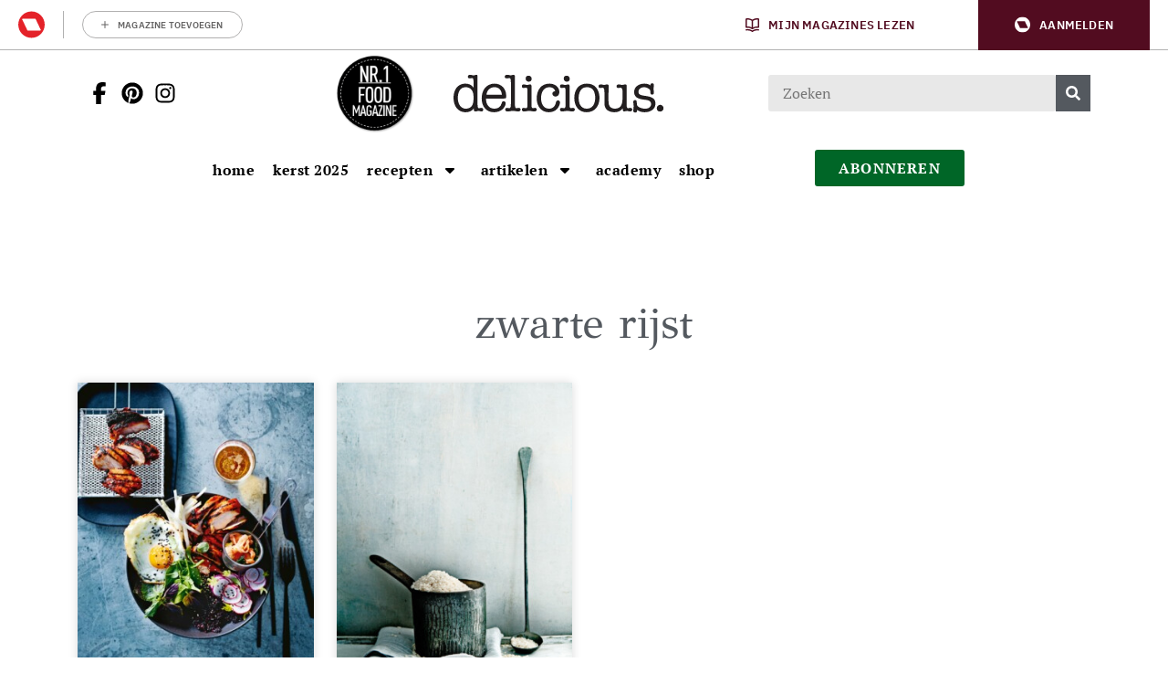

--- FILE ---
content_type: text/html; charset=UTF-8
request_url: https://deliciousmagazine.nl/tag/zwarte-rijst/
body_size: 23833
content:
	<!doctype html>
<html class="no-js no-svg" lang="nl-NL">
<head>
    <meta charset="UTF-8" />
    <meta http-equiv="Content-Type" content="text/html; charset=UTF-8" />
    <meta http-equiv="X-UA-Compatible" content="IE=edge">
    <meta name="viewport" content="width=device-width, initial-scale=1, maximum-scale=1">
    
    				<script type="text/javascript">
					var rmg_bc_pl_data = {"DAP_DATA":"{\"ARTICLE\":{\"dl_art_content_guid\":\"\",\"dl_art_content_id\":\"47000120184\",\"dl_art_pluscontent\":false,\"dl_art_paywall\":false,\"dl_art_full_content_available\":true},\"CONTEXT\":{\"dl_ctx_timestamp_pageview\":1768847881,\"dl_ctx_sitecode\":\"Site-DeliciousMagazine-RMN-NL\",\"dl_ctx_user\":\"ANONYMOUS\",\"dl_ctx_pw_dialog\":\"NONE\",\"dl_ctx_page_type\":\"other\",\"dl_ctx_page_category\":\"overview\"}}","CIAM_ID":"","PROFILE_LOGGED_IN":0,"PROFILE_AUDIENCE":"ANONYMOUS","PROFILE_LEVEL":"","PLUSCONTENT":0,"FULL_CONTENT_AVAILABLE":1,"CIAM_CREATED":0,"EMAIL_REGISTRATION_CONFIRMED_ACCESSTOKEN":0,"GUEST_GUID":"","PAGE_TYPE":"list","PAGE_SUB_TYPE":"","PAGE_POST_FORMAT":"","PAGE_ACCESS_LEVEL":null};
					(()=>{var _=function(_){var a="; ".concat(document.cookie).split("; ".concat(_,"="));if(2===a.length)return a.pop().split(";").shift()},a=function(_){return"DM"===_?"TRIAL":_},t=_("rmg_profile")||"",e=rmg_bc_pl_data.PAGE_ACCESS_LEVEL,r=_("rmg_sub")||"",l=JSON.parse(rmg_bc_pl_data.DAP_DATA);if(r&&(cookie_data=r.split("|"),l.SITEMULTIACCESS={licenseBrand:cookie_data[3]||"",membershipType:cookie_data[4]||"",subscriptionType:cookie_data[5]||""}),5==t.split("-").length){l.CONTEXT.dl_ctx_user="REGISTERED",rmg_bc_pl_data.CIAM_ID=t,rmg_bc_pl_data.PROFILE_LOGGED_IN=1;var E=_("rmg_abs");-1!==["DM","ABO","SINGLE"].indexOf(E)?(rmg_bc_pl_data.PROFILE_AUDIENCE=a(E),l.CONTEXT.dl_ctx_user=a(E)):(rmg_bc_pl_data.PROFILE_AUDIENCE="REGISTERED","high"===e&&(l.CONTEXT.dl_ctx_pw_dialog="TEASE-SUBSCRIPTION-TRIAL"));var c=function(_){try{var a=_.split(".")[1].replace(/-/g,"+").replace(/_/g,"/"),t=decodeURIComponent(atob(a).split("").map((function(_){return"%"+("00"+_.charCodeAt(0).toString(16)).slice(-2)})).join(""));return JSON.parse(t)}catch(_){return null}}(_("rmg_at"));rmg_bc_pl_data.CIAM_CREATED=c&&c.created?1e3*c.created:0,rmg_bc_pl_data.EMAIL_REGISTRATION_CONFIRMED_ACCESSTOKEN=c&&c.email_verified?1:0,rmg_bc_pl_data.PROFILE_LEVEL=c&&c.profile_level?c.profile_level:"none"}else rmg_bc_pl_data.PROFILE_AUDIENCE="ANONYMOUS",rmg_bc_pl_data.PROFILE_LEVEL="none",rmg_bc_pl_data.GUEST_GUID=_("rmg_guest")||"","medium"===e&&(l.CONTEXT.dl_ctx_pw_dialog="TEASE-REGISTER"),"high"===e&&(l.CONTEXT.dl_ctx_pw_dialog="TEASE-SUBSCRIPTION");rmg_bc_pl_data.DAP_DATA=JSON.stringify(l),window.addEventListener("rmg_paywall_check_article_access",(function(){var _=JSON.parse(rmg_bc_pl_data.DAP_DATA);_.ARTICLE.dl_art_full_content_available=!0,_.ARTICLE.dl_art_paywall=!1,_.CONTEXT.dl_ctx_pw_dialog="NONE",rmg_bc_pl_data.DAP_DATA=JSON.stringify(_),rmg_bc_pl_data.FULL_CONTENT_AVAILABLE=1}))})();
				</script>    <meta name='robots' content='index, follow, max-image-preview:large, max-snippet:-1, max-video-preview:-1' />
	<style>img:is([sizes="auto" i], [sizes^="auto," i]) { contain-intrinsic-size: 3000px 1500px }</style>
	
	<!-- This site is optimized with the Yoast SEO Premium plugin v25.9 (Yoast SEO v25.9) - https://yoast.com/wordpress/plugins/seo/ -->
	<title>zwarte rijst | delicious.magazine</title>
	<meta name="description" content="zwarte rijst | delicious.magazine delicious. magazine is dáár waar het om koken en eten draait. Met maakbare recepten, vol verhalen over mensen met een passie voor eten en fotografie om bij te watertanden." />
	<link rel="canonical" href="https://deliciousmagazine.nl/tag/zwarte-rijst/" />
	<meta property="og:locale" content="nl_NL" />
	<meta property="og:type" content="article" />
	<meta property="og:title" content="zwarte rijst Archieven | delicious.magazine" />
	<meta property="og:description" content="zwarte rijst | delicious.magazine delicious. magazine is dáár waar het om koken en eten draait. Met maakbare recepten, vol verhalen over mensen met een passie voor eten en fotografie om bij te watertanden." />
	<meta property="og:url" content="https://deliciousmagazine.nl/tag/zwarte-rijst/" />
	<meta property="og:site_name" content="delicious.magazine" />
	<meta name="twitter:card" content="summary_large_image" />
	<meta name="twitter:site" content="@deliciousnl" />
	<script type="application/ld+json" class="yoast-schema-graph">{"@context":"https://schema.org","@graph":[{"@type":"CollectionPage","@id":"https://deliciousmagazine.nl/tag/zwarte-rijst/","url":"https://deliciousmagazine.nl/tag/zwarte-rijst/","name":"zwarte rijst | delicious.magazine","isPartOf":{"@id":"https://deliciousmagazine.nl/#website"},"primaryImageOfPage":{"@id":"https://deliciousmagazine.nl/tag/zwarte-rijst/#primaryimage"},"image":{"@id":"https://deliciousmagazine.nl/tag/zwarte-rijst/#primaryimage"},"thumbnailUrl":"https://deliciousmagazine.nl/app/uploads/2018/05/soul-bowl-delicious.jpg","description":"zwarte rijst | delicious.magazine delicious. magazine is dáár waar het om koken en eten draait. Met maakbare recepten, vol verhalen over mensen met een passie voor eten en fotografie om bij te watertanden.","breadcrumb":{"@id":"https://deliciousmagazine.nl/tag/zwarte-rijst/#breadcrumb"},"inLanguage":"nl-NL"},{"@type":"ImageObject","inLanguage":"nl-NL","@id":"https://deliciousmagazine.nl/tag/zwarte-rijst/#primaryimage","url":"https://deliciousmagazine.nl/app/uploads/2018/05/soul-bowl-delicious.jpg","contentUrl":"https://deliciousmagazine.nl/app/uploads/2018/05/soul-bowl-delicious.jpg","width":3259,"height":4000,"caption":"soul bowl met pittige kip | delicious"},{"@type":"BreadcrumbList","@id":"https://deliciousmagazine.nl/tag/zwarte-rijst/#breadcrumb","itemListElement":[{"@type":"ListItem","position":1,"name":"Home","item":"https://deliciousmagazine.nl/"},{"@type":"ListItem","position":2,"name":"zwarte rijst"}]},{"@type":"WebSite","@id":"https://deliciousmagazine.nl/#website","url":"https://deliciousmagazine.nl/","name":"delicious.magazine","description":"Elke dag lekker!","publisher":{"@id":"https://deliciousmagazine.nl/#organization"},"potentialAction":[{"@type":"SearchAction","target":{"@type":"EntryPoint","urlTemplate":"https://deliciousmagazine.nl/?s={search_term_string}"},"query-input":{"@type":"PropertyValueSpecification","valueRequired":true,"valueName":"search_term_string"}}],"inLanguage":"nl-NL"},{"@type":"Organization","@id":"https://deliciousmagazine.nl/#organization","name":"delicious. magazine","url":"https://deliciousmagazine.nl/","logo":{"@type":"ImageObject","inLanguage":"nl-NL","@id":"https://deliciousmagazine.nl/#/schema/logo/image/","url":"https://deliciousmagazine.nl/app/uploads/2019/08/cropped-delicious_logo_thumbnail.jpg","contentUrl":"https://deliciousmagazine.nl/app/uploads/2019/08/cropped-delicious_logo_thumbnail.jpg","width":512,"height":512,"caption":"delicious. magazine"},"image":{"@id":"https://deliciousmagazine.nl/#/schema/logo/image/"},"sameAs":["https://www.facebook.com/deliciousmagazinenl","https://x.com/deliciousnl"]}]}</script>
	<!-- / Yoast SEO Premium plugin. -->


<link rel='preconnect' href='//myprivacy.roularta.net' />
<link rel='preconnect' href='//api.mijnmagazines.be' />

<!-- Start Cookie consent production -->
<script>
window.didomiConfig = {"cookies":{"group":{"enabled":true,"customDomain":"myprivacy.roularta.net"},"storageSources":{"cookies":false,"localStorage":true}},"tagManager":{"provider":"gtm"},"sync":{"enabled":true,"delayNotice":true},"user":{"organizationUserIdAuthSid":"sitedelic-xEmytyYZ","organizationUserIdAuthAlgorithm":"hash-sha256"}};
function consentGetCookie(name) {
    const value = `; ${document.cookie}`;
    const parts = value.split(`; ${name}=`);
    if (parts.length === 2) {
        return parts.pop().split(';').shift();
    }
}

let user_id = consentGetCookie('rmg_profile');
if (undefined === user_id || 'notLoggedIn' === user_id || 'error' === user_id) {
    user_id = consentGetCookie('rmg_guest') ?? null;
}

if (user_id) {
    async function consentHash(str) {
        const buf = await crypto.subtle.digest("SHA-256", new TextEncoder("utf-8").encode(str));
        return Array.prototype.map.call(new Uint8Array(buf), x => (('00' + x.toString(16)).slice(-2))).join('');
    }

    consentHash(user_id + "hZ1yNDErLqg7xFpBknecFbRMKSG9ErXO").then((digest) => {
        window.didomiConfig.user.organizationUserId = user_id;
        window.didomiConfig.user.organizationUserIdAuthDigest = digest;
    });
}
window.didomiEventListeners = window.didomiEventListeners || [];
window.gdprAppliesGlobally = true;
(function(){function a(e){if(!window.frames[e]){if(document.body&&document.body.firstChild){var t=document.body;var n=document.createElement("iframe");n.style.display="none";n.name=e;n.title=e;t.insertBefore(n,t.firstChild)}else{setTimeout(function(){a(e)},5)}}}function e(n,r,o,c,s){function e(e,t,n,a){if(typeof n!=="function"){return}if(!window[r]){window[r]=[]}var i=false;if(s){i=s(e,t,n)}if(!i){window[r].push({command:e,parameter:t,callback:n,version:a})}}e.stub=true;function t(a){if(!window[n]||window[n].stub!==true){return}if(!a.data){return}var i=typeof a.data==="string";var e;try{e=i?JSON.parse(a.data):a.data}catch(t){return}if(e[o]){var r=e[o];window[n](r.command,r.parameter,function(e,t){var n={};n[c]={returnValue:e,success:t,callId:r.callId};a.source.postMessage(i?JSON.stringify(n):n,"*")},r.version)}}if(typeof window[n]!=="function"){window[n]=e;if(window.addEventListener){window.addEventListener("message",t,false)}else{window.attachEvent("onmessage",t)}}}e("__tcfapi","__tcfapiBuffer","__tcfapiCall","__tcfapiReturn");a("__tcfapiLocator");(function(e){  var t=document.createElement("script");t.id="spcloader";t.type="text/javascript";t.async=true;t.src="https://sdk.privacy-center.org/"+e+"/loader.js?target="+document.location.hostname;t.charset="utf-8";var n=document.getElementsByTagName("script")[0];n.parentNode.insertBefore(t,n)})("0c7f196f-0b85-4850-bfd5-f5512ebf3f5d")})();
window.addEventListener("hashchange", function(e){if (e.newURL) {checkCookieHash();}}, false);
window.didomiOnReady = window.didomiOnReady || [];
window.didomiOnReady.push(checkCookieHash);
function checkCookieHash() {var hash = window.location.hash.substring(1);if ("cookies" == hash) {Didomi.preferences.show(); history.pushState(null, null, "#");}}
</script>
<style>
.didomi_warning {border: 1px solid #ccc; padding: 1rem; background: #fff;}
</style>
<!-- End Cookie consent production -->
<link rel="alternate" type="application/rss+xml" title="delicious.magazine &raquo; zwarte rijst tag feed" href="https://deliciousmagazine.nl/tag/zwarte-rijst/feed/" />
<!-- Start blueconic production --><link rel="preconnect" href="//o431.deliciousmagazine.nl/" crossorigin><script type="text/javascript">    (function () {        var bcScript = document.createElement('script');        bcScript.async = true;        bcScript.src = '//o431.deliciousmagazine.nl/script.js';        (document.getElementsByTagName('head')[0] || document.getElementsByTagName('body')[0]).appendChild(bcScript);    })();</script><!-- End blueconic production -->            <!-- Begin Begin Comscore Comscore Tag Tag -->
            <script data-vendor='c:fallback-HNjBhJe6' type='didomi/javascript'>
                var _comscore = _comscore || [];
                (function() {
                    var s = document.createElement("script"),
                    el = document.getElementsByTagName("script")[0]; s.async = true; s.src =
                    "https://sb.scorecardresearch.com/cs/11547757/beacon.js";
                    el.parentNode.insertBefore(s, el);
                })();
            </script>
            <noscript>
                <script type="didomi/html"  data-vendor='c:fallback-HNjBhJe6'><img src ="https://sb.scorecardresearch.com/p?c1=2&amp;c2=11547757&amp;cv=3.6&amp;cj=1" ></script>
            </noscript>
            <!--End Comscore Comscore Tag Tag -->
        <link rel='stylesheet' id='wp-block-library-css' href='https://deliciousmagazine.nl/wp/wp-includes/css/dist/block-library/style.min.css?rel=245' type='text/css' media='all' />
<style id='classic-theme-styles-inline-css' type='text/css'>
/*! This file is auto-generated */
.wp-block-button__link{color:#fff;background-color:#32373c;border-radius:9999px;box-shadow:none;text-decoration:none;padding:calc(.667em + 2px) calc(1.333em + 2px);font-size:1.125em}.wp-block-file__button{background:#32373c;color:#fff;text-decoration:none}
</style>
<style id='global-styles-inline-css' type='text/css'>
:root{--wp--preset--aspect-ratio--square: 1;--wp--preset--aspect-ratio--4-3: 4/3;--wp--preset--aspect-ratio--3-4: 3/4;--wp--preset--aspect-ratio--3-2: 3/2;--wp--preset--aspect-ratio--2-3: 2/3;--wp--preset--aspect-ratio--16-9: 16/9;--wp--preset--aspect-ratio--9-16: 9/16;--wp--preset--color--black: #000000;--wp--preset--color--cyan-bluish-gray: #abb8c3;--wp--preset--color--white: #ffffff;--wp--preset--color--pale-pink: #f78da7;--wp--preset--color--vivid-red: #cf2e2e;--wp--preset--color--luminous-vivid-orange: #ff6900;--wp--preset--color--luminous-vivid-amber: #fcb900;--wp--preset--color--light-green-cyan: #7bdcb5;--wp--preset--color--vivid-green-cyan: #00d084;--wp--preset--color--pale-cyan-blue: #8ed1fc;--wp--preset--color--vivid-cyan-blue: #0693e3;--wp--preset--color--vivid-purple: #9b51e0;--wp--preset--gradient--vivid-cyan-blue-to-vivid-purple: linear-gradient(135deg,rgba(6,147,227,1) 0%,rgb(155,81,224) 100%);--wp--preset--gradient--light-green-cyan-to-vivid-green-cyan: linear-gradient(135deg,rgb(122,220,180) 0%,rgb(0,208,130) 100%);--wp--preset--gradient--luminous-vivid-amber-to-luminous-vivid-orange: linear-gradient(135deg,rgba(252,185,0,1) 0%,rgba(255,105,0,1) 100%);--wp--preset--gradient--luminous-vivid-orange-to-vivid-red: linear-gradient(135deg,rgba(255,105,0,1) 0%,rgb(207,46,46) 100%);--wp--preset--gradient--very-light-gray-to-cyan-bluish-gray: linear-gradient(135deg,rgb(238,238,238) 0%,rgb(169,184,195) 100%);--wp--preset--gradient--cool-to-warm-spectrum: linear-gradient(135deg,rgb(74,234,220) 0%,rgb(151,120,209) 20%,rgb(207,42,186) 40%,rgb(238,44,130) 60%,rgb(251,105,98) 80%,rgb(254,248,76) 100%);--wp--preset--gradient--blush-light-purple: linear-gradient(135deg,rgb(255,206,236) 0%,rgb(152,150,240) 100%);--wp--preset--gradient--blush-bordeaux: linear-gradient(135deg,rgb(254,205,165) 0%,rgb(254,45,45) 50%,rgb(107,0,62) 100%);--wp--preset--gradient--luminous-dusk: linear-gradient(135deg,rgb(255,203,112) 0%,rgb(199,81,192) 50%,rgb(65,88,208) 100%);--wp--preset--gradient--pale-ocean: linear-gradient(135deg,rgb(255,245,203) 0%,rgb(182,227,212) 50%,rgb(51,167,181) 100%);--wp--preset--gradient--electric-grass: linear-gradient(135deg,rgb(202,248,128) 0%,rgb(113,206,126) 100%);--wp--preset--gradient--midnight: linear-gradient(135deg,rgb(2,3,129) 0%,rgb(40,116,252) 100%);--wp--preset--font-size--small: 13px;--wp--preset--font-size--medium: 20px;--wp--preset--font-size--large: 36px;--wp--preset--font-size--x-large: 42px;--wp--preset--spacing--20: 0.44rem;--wp--preset--spacing--30: 0.67rem;--wp--preset--spacing--40: 1rem;--wp--preset--spacing--50: 1.5rem;--wp--preset--spacing--60: 2.25rem;--wp--preset--spacing--70: 3.38rem;--wp--preset--spacing--80: 5.06rem;--wp--preset--shadow--natural: 6px 6px 9px rgba(0, 0, 0, 0.2);--wp--preset--shadow--deep: 12px 12px 50px rgba(0, 0, 0, 0.4);--wp--preset--shadow--sharp: 6px 6px 0px rgba(0, 0, 0, 0.2);--wp--preset--shadow--outlined: 6px 6px 0px -3px rgba(255, 255, 255, 1), 6px 6px rgba(0, 0, 0, 1);--wp--preset--shadow--crisp: 6px 6px 0px rgba(0, 0, 0, 1);}:where(.is-layout-flex){gap: 0.5em;}:where(.is-layout-grid){gap: 0.5em;}body .is-layout-flex{display: flex;}.is-layout-flex{flex-wrap: wrap;align-items: center;}.is-layout-flex > :is(*, div){margin: 0;}body .is-layout-grid{display: grid;}.is-layout-grid > :is(*, div){margin: 0;}:where(.wp-block-columns.is-layout-flex){gap: 2em;}:where(.wp-block-columns.is-layout-grid){gap: 2em;}:where(.wp-block-post-template.is-layout-flex){gap: 1.25em;}:where(.wp-block-post-template.is-layout-grid){gap: 1.25em;}.has-black-color{color: var(--wp--preset--color--black) !important;}.has-cyan-bluish-gray-color{color: var(--wp--preset--color--cyan-bluish-gray) !important;}.has-white-color{color: var(--wp--preset--color--white) !important;}.has-pale-pink-color{color: var(--wp--preset--color--pale-pink) !important;}.has-vivid-red-color{color: var(--wp--preset--color--vivid-red) !important;}.has-luminous-vivid-orange-color{color: var(--wp--preset--color--luminous-vivid-orange) !important;}.has-luminous-vivid-amber-color{color: var(--wp--preset--color--luminous-vivid-amber) !important;}.has-light-green-cyan-color{color: var(--wp--preset--color--light-green-cyan) !important;}.has-vivid-green-cyan-color{color: var(--wp--preset--color--vivid-green-cyan) !important;}.has-pale-cyan-blue-color{color: var(--wp--preset--color--pale-cyan-blue) !important;}.has-vivid-cyan-blue-color{color: var(--wp--preset--color--vivid-cyan-blue) !important;}.has-vivid-purple-color{color: var(--wp--preset--color--vivid-purple) !important;}.has-black-background-color{background-color: var(--wp--preset--color--black) !important;}.has-cyan-bluish-gray-background-color{background-color: var(--wp--preset--color--cyan-bluish-gray) !important;}.has-white-background-color{background-color: var(--wp--preset--color--white) !important;}.has-pale-pink-background-color{background-color: var(--wp--preset--color--pale-pink) !important;}.has-vivid-red-background-color{background-color: var(--wp--preset--color--vivid-red) !important;}.has-luminous-vivid-orange-background-color{background-color: var(--wp--preset--color--luminous-vivid-orange) !important;}.has-luminous-vivid-amber-background-color{background-color: var(--wp--preset--color--luminous-vivid-amber) !important;}.has-light-green-cyan-background-color{background-color: var(--wp--preset--color--light-green-cyan) !important;}.has-vivid-green-cyan-background-color{background-color: var(--wp--preset--color--vivid-green-cyan) !important;}.has-pale-cyan-blue-background-color{background-color: var(--wp--preset--color--pale-cyan-blue) !important;}.has-vivid-cyan-blue-background-color{background-color: var(--wp--preset--color--vivid-cyan-blue) !important;}.has-vivid-purple-background-color{background-color: var(--wp--preset--color--vivid-purple) !important;}.has-black-border-color{border-color: var(--wp--preset--color--black) !important;}.has-cyan-bluish-gray-border-color{border-color: var(--wp--preset--color--cyan-bluish-gray) !important;}.has-white-border-color{border-color: var(--wp--preset--color--white) !important;}.has-pale-pink-border-color{border-color: var(--wp--preset--color--pale-pink) !important;}.has-vivid-red-border-color{border-color: var(--wp--preset--color--vivid-red) !important;}.has-luminous-vivid-orange-border-color{border-color: var(--wp--preset--color--luminous-vivid-orange) !important;}.has-luminous-vivid-amber-border-color{border-color: var(--wp--preset--color--luminous-vivid-amber) !important;}.has-light-green-cyan-border-color{border-color: var(--wp--preset--color--light-green-cyan) !important;}.has-vivid-green-cyan-border-color{border-color: var(--wp--preset--color--vivid-green-cyan) !important;}.has-pale-cyan-blue-border-color{border-color: var(--wp--preset--color--pale-cyan-blue) !important;}.has-vivid-cyan-blue-border-color{border-color: var(--wp--preset--color--vivid-cyan-blue) !important;}.has-vivid-purple-border-color{border-color: var(--wp--preset--color--vivid-purple) !important;}.has-vivid-cyan-blue-to-vivid-purple-gradient-background{background: var(--wp--preset--gradient--vivid-cyan-blue-to-vivid-purple) !important;}.has-light-green-cyan-to-vivid-green-cyan-gradient-background{background: var(--wp--preset--gradient--light-green-cyan-to-vivid-green-cyan) !important;}.has-luminous-vivid-amber-to-luminous-vivid-orange-gradient-background{background: var(--wp--preset--gradient--luminous-vivid-amber-to-luminous-vivid-orange) !important;}.has-luminous-vivid-orange-to-vivid-red-gradient-background{background: var(--wp--preset--gradient--luminous-vivid-orange-to-vivid-red) !important;}.has-very-light-gray-to-cyan-bluish-gray-gradient-background{background: var(--wp--preset--gradient--very-light-gray-to-cyan-bluish-gray) !important;}.has-cool-to-warm-spectrum-gradient-background{background: var(--wp--preset--gradient--cool-to-warm-spectrum) !important;}.has-blush-light-purple-gradient-background{background: var(--wp--preset--gradient--blush-light-purple) !important;}.has-blush-bordeaux-gradient-background{background: var(--wp--preset--gradient--blush-bordeaux) !important;}.has-luminous-dusk-gradient-background{background: var(--wp--preset--gradient--luminous-dusk) !important;}.has-pale-ocean-gradient-background{background: var(--wp--preset--gradient--pale-ocean) !important;}.has-electric-grass-gradient-background{background: var(--wp--preset--gradient--electric-grass) !important;}.has-midnight-gradient-background{background: var(--wp--preset--gradient--midnight) !important;}.has-small-font-size{font-size: var(--wp--preset--font-size--small) !important;}.has-medium-font-size{font-size: var(--wp--preset--font-size--medium) !important;}.has-large-font-size{font-size: var(--wp--preset--font-size--large) !important;}.has-x-large-font-size{font-size: var(--wp--preset--font-size--x-large) !important;}
:where(.wp-block-post-template.is-layout-flex){gap: 1.25em;}:where(.wp-block-post-template.is-layout-grid){gap: 1.25em;}
:where(.wp-block-columns.is-layout-flex){gap: 2em;}:where(.wp-block-columns.is-layout-grid){gap: 2em;}
:root :where(.wp-block-pullquote){font-size: 1.5em;line-height: 1.6;}
</style>
<link rel='stylesheet' id='userprofile_style-css' href='https://deliciousmagazine.nl/app/plugins/wpg-userprofile/assets/dist/main.min.css?rel=245' type='text/css' media='all' />
<link rel='stylesheet' id='hide-admin-bar-based-on-user-roles-css' href='https://deliciousmagazine.nl/app/plugins/hide-admin-bar-based-on-user-roles/public/css/hide-admin-bar-based-on-user-roles-public.css?rel=245' type='text/css' media='all' />
<link rel='stylesheet' id='delicious-css-css' href='https://deliciousmagazine.nl/app/themes/delicious/assets/dist/main.min.css?rel=245' type='text/css' media='all' />
<script type="text/javascript" id="rmgWpAccount-js-before">
/* <![CDATA[ */
var rmgFrontLoggedIn = false; addEventListener("rmg_front_logged_in_event", function(){
        rmgFrontLoggedIn = true;
        });
/* ]]> */
</script>
<script type="text/javascript" src="https://deliciousmagazine.nl/app/plugins/rmg-wp-account/dist/rmg-auth.cfdc269695785dc9407b.js?rel=245" id="rmgWpAccount-js"></script>
<script type="text/javascript" id="rmgWpAccount-js-after">
/* <![CDATA[ */
var rmgAuth = window.rmgAuth; rmgAuth.start({"backend_url":"https:\/\/deliciousmagazine.nl\/wp-json\/rmg-sso\/v1\/state","language":"nl","site_code":""}); 
/* ]]> */
</script>
<script type="text/javascript" id="rmg-paywall-js-before">
/* <![CDATA[ */
window.rmgPaywallRest = {"homeUrl":"https:\/\/deliciousmagazine.nl","restNonce":"980e82d6b2"};
/* ]]> */
</script>
<script type="text/javascript" src="https://deliciousmagazine.nl/app/plugins/rmg-paywall/assets/js/rmg-paywall.js?rel=245" id="rmg-paywall-js"></script>
<link rel="https://api.w.org/" href="https://deliciousmagazine.nl/wp-json/" /><link rel="alternate" title="JSON" type="application/json" href="https://deliciousmagazine.nl/wp-json/wp/v2/tags/6368" /><link rel="EditURI" type="application/rsd+xml" title="RSD" href="https://deliciousmagazine.nl/wp/xmlrpc.php?rsd" />
<meta name="generator" content="WordPress 6.8.3" />
<style type="text/css"> .tippy-box[data-theme~="wprm"] { background-color: #333333; color: #FFFFFF; } .tippy-box[data-theme~="wprm"][data-placement^="top"] > .tippy-arrow::before { border-top-color: #333333; } .tippy-box[data-theme~="wprm"][data-placement^="bottom"] > .tippy-arrow::before { border-bottom-color: #333333; } .tippy-box[data-theme~="wprm"][data-placement^="left"] > .tippy-arrow::before { border-left-color: #333333; } .tippy-box[data-theme~="wprm"][data-placement^="right"] > .tippy-arrow::before { border-right-color: #333333; } .tippy-box[data-theme~="wprm"] a { color: #FFFFFF; } .wprm-comment-rating svg { width: 18px !important; height: 18px !important; } img.wprm-comment-rating { width: 90px !important; height: 18px !important; } body { --comment-rating-star-color: #343434; } body { --wprm-popup-font-size: 16px; } body { --wprm-popup-background: #ffffff; } body { --wprm-popup-title: #000000; } body { --wprm-popup-content: #444444; } body { --wprm-popup-button-background: #444444; } body { --wprm-popup-button-text: #ffffff; }@font-face {font-family: "DINOT-Regular";
    src: url("https://db.onlinewebfonts.com/t/1c587cd97662ab09cb8ba96867f212e7.eot");
    src: url("https://db.onlinewebfonts.com/t/1c587cd97662ab09cb8ba96867f212e7.eot?#iefix") format("embedded-opentype"),
    url("https://db.onlinewebfonts.com/t/1c587cd97662ab09cb8ba96867f212e7.woff2") format("woff2"),
    url("https://db.onlinewebfonts.com/t/1c587cd97662ab09cb8ba96867f212e7.woff") format("woff"),
    url("https://db.onlinewebfonts.com/t/1c587cd97662ab09cb8ba96867f212e7.ttf") format("truetype"),
    url("https://db.onlinewebfonts.com/t/1c587cd97662ab09cb8ba96867f212e7.svg#DINOT-Regular") format("svg");
}
@font-face {font-family: "DINOT-Black";
    src: url("https://db.onlinewebfonts.com/t/52012d7769e41064c098134acd10f42b.eot");
    src: url("https://db.onlinewebfonts.com/t/52012d7769e41064c098134acd10f42b.eot?#iefix") format("embedded-opentype"),
    url("https://db.onlinewebfonts.com/t/52012d7769e41064c098134acd10f42b.woff2") format("woff2"),
    url("https://db.onlinewebfonts.com/t/52012d7769e41064c098134acd10f42b.woff") format("woff"),
    url("https://db.onlinewebfonts.com/t/52012d7769e41064c098134acd10f42b.ttf") format("truetype"),
    url("https://db.onlinewebfonts.com/t/52012d7769e41064c098134acd10f42b.svg#DINOT-Black") format("svg");
}
@font-face {font-family: "DINOT-Medium";
    src: url("https://db.onlinewebfonts.com/t/7251ae7cbcc9c197274aae57493f42ad.eot");
    src: url("https://db.onlinewebfonts.com/t/7251ae7cbcc9c197274aae57493f42ad.eot?#iefix") format("embedded-opentype"),
    url("https://db.onlinewebfonts.com/t/7251ae7cbcc9c197274aae57493f42ad.woff2") format("woff2"),
    url("https://db.onlinewebfonts.com/t/7251ae7cbcc9c197274aae57493f42ad.woff") format("woff"),
    url("https://db.onlinewebfonts.com/t/7251ae7cbcc9c197274aae57493f42ad.ttf") format("truetype"),
    url("https://db.onlinewebfonts.com/t/7251ae7cbcc9c197274aae57493f42ad.svg#DINOT-Medium") format("svg");
}
@font-face {font-family: "DINOT-Light";
    src: url("https://db.onlinewebfonts.com/t/28b5efd56dd0967c557de7d5f34fca2c.eot");
    src: url("https://db.onlinewebfonts.com/t/28b5efd56dd0967c557de7d5f34fca2c.eot?#iefix") format("embedded-opentype"),
    url("https://db.onlinewebfonts.com/t/28b5efd56dd0967c557de7d5f34fca2c.woff2") format("woff2"),
    url("https://db.onlinewebfonts.com/t/28b5efd56dd0967c557de7d5f34fca2c.woff") format("woff"),
    url("https://db.onlinewebfonts.com/t/28b5efd56dd0967c557de7d5f34fca2c.ttf") format("truetype"),
    url("https://db.onlinewebfonts.com/t/28b5efd56dd0967c557de7d5f34fca2c.svg#DINOT-Light") format("svg");
}
@font-face {font-family: "DINOT-Bold";
    src: url("https://db.onlinewebfonts.com/t/feab4f015f183ad38338781e0369490d.eot");
    src: url("https://db.onlinewebfonts.com/t/feab4f015f183ad38338781e0369490d.eot?#iefix") format("embedded-opentype"),
    url("https://db.onlinewebfonts.com/t/feab4f015f183ad38338781e0369490d.woff2") format("woff2"),
    url("https://db.onlinewebfonts.com/t/feab4f015f183ad38338781e0369490d.woff") format("woff"),
    url("https://db.onlinewebfonts.com/t/feab4f015f183ad38338781e0369490d.ttf") format("truetype"),
    url("https://db.onlinewebfonts.com/t/feab4f015f183ad38338781e0369490d.svg#DINOT-Bold") format("svg");
}</style><style type="text/css">.wprm-glossary-term {color: #5A822B;text-decoration: underline;cursor: help;}</style>        <meta name="p:domain_verify" content="d02acf9e81ae7af8ea9d046d7cef1815"/>
        <meta name="p:domain_verify" content="55be696089cd720c02481694c0d76cdb"/>
        <script data-vendor='c:fallback-HNjBhJe6' type='didomi/javascript' src="https://kit.fontawesome.com/3ab9f81ea3.js" crossorigin="anonymous"></script>

        <meta name="generator" content="Elementor 3.32.4; features: additional_custom_breakpoints; settings: css_print_method-internal, google_font-enabled, font_display-auto">
			<style>
				.e-con.e-parent:nth-of-type(n+4):not(.e-lazyloaded):not(.e-no-lazyload),
				.e-con.e-parent:nth-of-type(n+4):not(.e-lazyloaded):not(.e-no-lazyload) * {
					background-image: none !important;
				}
				@media screen and (max-height: 1024px) {
					.e-con.e-parent:nth-of-type(n+3):not(.e-lazyloaded):not(.e-no-lazyload),
					.e-con.e-parent:nth-of-type(n+3):not(.e-lazyloaded):not(.e-no-lazyload) * {
						background-image: none !important;
					}
				}
				@media screen and (max-height: 640px) {
					.e-con.e-parent:nth-of-type(n+2):not(.e-lazyloaded):not(.e-no-lazyload),
					.e-con.e-parent:nth-of-type(n+2):not(.e-lazyloaded):not(.e-no-lazyload) * {
						background-image: none !important;
					}
				}
			</style>
			            <script didomi-whitelist="true"> 
                var RoulartaConfig = { 
                    "slots": [],
                    "data": {
                        "domain": "deliciousmagazine.nl",
                        "pageType": "lister",
                        "pageId": "",
                        "category": [],
                        "tags": []                    },
                    "options": { 
                        "debug": false, 
                        "disableAds": false, 
                        "cmp": "didomi"
                    } 
                };
            </script>

            <script didomi-whitelist="true" type="text/javascript" src="https://pool-newskoolmedia.adhese.com/tag/config.v2.js"></script>
                        <!-- Google Tag Manager -->
                                                        <script didomi-whitelist="true">
                        window.dataLayer = window.dataLayer || [];
                        window.dataLayer.push({"screen_info":{"page_type":"tag","page_post_tag_full":["zwarte-rijst"],"page_post_tag":"zwarte-rijst"}});
                    </script>
                        
                <script didomi-whitelist="true">
                    (function(w,d,s,l,i){w[l]=w[l]||[];w[l].push({'gtm.start':
                    new Date().getTime(),event:'gtm.js'});var f=d.getElementsByTagName(s)[0],
                    j=d.createElement(s),dl=l!='dataLayer'?'&l='+l:'';j.async=true;j.src=
                    'https://sgtm.deliciousmagazine.nl/gtm.js?id='+i+dl;f.parentNode.insertBefore(j,f);
                    })(window,document,'script','dataLayer','GTM-5DLBQ6J');
                </script>
            <!-- End Google Tag Manager -->
            <link rel="icon" href="https://deliciousmagazine.nl/app/uploads/2019/08/cropped-delicious_logo_thumbnail-32x32.jpg" sizes="32x32" />
<link rel="icon" href="https://deliciousmagazine.nl/app/uploads/2019/08/cropped-delicious_logo_thumbnail-192x192.jpg" sizes="192x192" />
<link rel="apple-touch-icon" href="https://deliciousmagazine.nl/app/uploads/2019/08/cropped-delicious_logo_thumbnail-180x180.jpg" />
<meta name="msapplication-TileImage" content="https://deliciousmagazine.nl/app/uploads/2019/08/cropped-delicious_logo_thumbnail-270x270.jpg" />
<noscript><style id="rocket-lazyload-nojs-css">.rll-youtube-player, [data-lazy-src]{display:none !important;}</style></noscript>
    <meta
		property="site_code"
		content="Site-DeliciousMagazine-RMN-NL" />
<meta
		property="premium"
		content="false" />
    
<meta name="generator" content="WP Rocket 3.19.4" data-wpr-features="wpr_lazyload_images" /></head>    <body class="archive tag tag-zwarte-rijst tag-6368 wp-custom-logo wp-theme-delicious elementor-page-98672 elementor-default">
        <a class="skip-to-content-link btn btn-primary" href="#main">
            Ga naar content
        </a>
        
        <style>#rmg-mma-navigation { min-height: 55px; width: 100%; }</style>
<div data-rocket-location-hash="fd218502797345dc87eee1289126be7d" id="rmg-mma-navigation"></div>            <!-- Google Tag Manager (noscript) -->
                <noscript><iframe src="https://sgtm.deliciousmagazine.nl/ns.html?id=GTM-5DLBQ6J"
                height="0" width="0" style="display:none;visibility:hidden"></iframe></noscript>
            <!-- End Google Tag Manager (noscript) -->
            
                    <header>
    <div class="container header-container full-width-tablet">
        <div class="header-wrapper grid">
            <div class="col-12 col-md-2 header-social d-none d-lg-block"> 
                <div class="social-networks">
            <div class="social-networks-item">
            <a href="https://www.facebook.com/deliciousmagazinenl/" 
                data-gtm-link-title="facebook" 
                data-gtm-link-type="image" 
                class="social-networks-link social-networks-link-facebook" 
                target="_blank"
                aria-label="Ga naar facebook pagina van Delicious">               
                <svg xmlns="http://www.w3.org/2000/svg" viewBox="0 0 320 512" aria-label="facebook" role="img" class="icon social-network-icon icon-facebook"><title>facebook</title><!--!Font Awesome Free 6.5.1 by @fontawesome - https://fontawesome.com License - https://fontawesome.com/license/free Copyright 2024 Fonticons, Inc.--><path d="M80 299.3V512H196V299.3h86.5l18-97.8H196V166.9c0-51.7 20.3-71.5 72.7-71.5c16.3 0 29.4 .4 37 1.2V7.9C291.4 4 256.4 0 236.2 0C129.3 0 80 50.5 80 159.4v42.1H14v97.8H80z"/></svg>

            </a>
        </div>
            <div class="social-networks-item">
            <a href="https://nl.pinterest.com/deliciousnl/" 
                data-gtm-link-title="pinterest" 
                data-gtm-link-type="image" 
                class="social-networks-link social-networks-link-pinterest" 
                target="_blank"
                aria-label="Ga naar pinterest pagina van Delicious">               
                <svg xmlns="http://www.w3.org/2000/svg" viewBox="0 0 496 512" aria-label="pinterest" role="img" class="icon social-network-icon icon-pinterest"><title>pinterest</title><!--!Font Awesome Free 6.5.1 by @fontawesome - https://fontawesome.com License - https://fontawesome.com/license/free Copyright 2024 Fonticons, Inc.--><path d="M496 256c0 137-111 248-248 248-25.6 0-50.2-3.9-73.4-11.1 10.1-16.5 25.2-43.5 30.8-65 3-11.6 15.4-59 15.4-59 8.1 15.4 31.7 28.5 56.8 28.5 74.8 0 128.7-68.8 128.7-154.3 0-81.9-66.9-143.2-152.9-143.2-107 0-163.9 71.8-163.9 150.1 0 36.4 19.4 81.7 50.3 96.1 4.7 2.2 7.2 1.2 8.3-3.3 .8-3.4 5-20.3 6.9-28.1 .6-2.5 .3-4.7-1.7-7.1-10.1-12.5-18.3-35.3-18.3-56.6 0-54.7 41.4-107.6 112-107.6 60.9 0 103.6 41.5 103.6 100.9 0 67.1-33.9 113.6-78 113.6-24.3 0-42.6-20.1-36.7-44.8 7-29.5 20.5-61.3 20.5-82.6 0-19-10.2-34.9-31.4-34.9-24.9 0-44.9 25.7-44.9 60.2 0 22 7.4 36.8 7.4 36.8s-24.5 103.8-29 123.2c-5 21.4-3 51.6-.9 71.2C65.4 450.9 0 361.1 0 256 0 119 111 8 248 8s248 111 248 248z"/></svg>

            </a>
        </div>
            <div class="social-networks-item">
            <a href="https://www.instagram.com/deliciousnederland/?hl=nl" 
                data-gtm-link-title="instagram" 
                data-gtm-link-type="image" 
                class="social-networks-link social-networks-link-instagram" 
                target="_blank"
                aria-label="Ga naar instagram pagina van Delicious">               
                <svg xmlns="http://www.w3.org/2000/svg" viewBox="0 0 448 512" aria-label="instagram" role="img" class="icon social-network-icon icon-instagram"><title>instagram</title><!--!Font Awesome Free 6.5.1 by @fontawesome - https://fontawesome.com License - https://fontawesome.com/license/free Copyright 2024 Fonticons, Inc.--><path d="M224.1 141c-63.6 0-114.9 51.3-114.9 114.9s51.3 114.9 114.9 114.9S339 319.5 339 255.9 287.7 141 224.1 141zm0 189.6c-41.1 0-74.7-33.5-74.7-74.7s33.5-74.7 74.7-74.7 74.7 33.5 74.7 74.7-33.6 74.7-74.7 74.7zm146.4-194.3c0 14.9-12 26.8-26.8 26.8-14.9 0-26.8-12-26.8-26.8s12-26.8 26.8-26.8 26.8 12 26.8 26.8zm76.1 27.2c-1.7-35.9-9.9-67.7-36.2-93.9-26.2-26.2-58-34.4-93.9-36.2-37-2.1-147.9-2.1-184.9 0-35.8 1.7-67.6 9.9-93.9 36.1s-34.4 58-36.2 93.9c-2.1 37-2.1 147.9 0 184.9 1.7 35.9 9.9 67.7 36.2 93.9s58 34.4 93.9 36.2c37 2.1 147.9 2.1 184.9 0 35.9-1.7 67.7-9.9 93.9-36.2 26.2-26.2 34.4-58 36.2-93.9 2.1-37 2.1-147.8 0-184.8zM398.8 388c-7.8 19.6-22.9 34.7-42.6 42.6-29.5 11.7-99.5 9-132.1 9s-102.7 2.6-132.1-9c-19.6-7.8-34.7-22.9-42.6-42.6-11.7-29.5-9-99.5-9-132.1s-2.6-102.7 9-132.1c7.8-19.6 22.9-34.7 42.6-42.6 29.5-11.7 99.5-9 132.1-9s102.7-2.6 132.1 9c19.6 7.8 34.7 22.9 42.6 42.6 11.7 29.5 9 99.5 9 132.1s2.7 102.7-9 132.1z"/></svg>

            </a>
        </div>
    </div>            </div>
            <div class="col-12 col-lg-6 header-logos">
                <div class="header-logos-wrapper">
                    <a class="header-icon-link d-none d-md-block" href="https://deliciousmagazine.nl" data-gtm-link-title="logo header" data-gtm-link-type="image" aria-label="Ga naar de homepage">
                        <img class="delicious-icon" width="94" height="94" src="data:image/svg+xml,%3Csvg%20xmlns='http://www.w3.org/2000/svg'%20viewBox='0%200%2094%2094'%3E%3C/svg%3E" alt="delicious" data-lazy-src="https://deliciousmagazine.nl/app/themes/delicious/assets//images/nr1_foodmagazine.png"><noscript><img class="delicious-icon" width="94" height="94" src="https://deliciousmagazine.nl/app/themes/delicious/assets//images/nr1_foodmagazine.png" alt="delicious"></noscript>
                    </a>
                    <div class="header-logo-wrapper">
                        <a class="header-logo-link" href="https://deliciousmagazine.nl" data-gtm-link-title="logo header" data-gtm-link-type="image" aria-label="Ga naar de homepage">
                            <svg xmlns="http://www.w3.org/2000/svg" xmlns:xlink="http://www.w3.org/1999/xlink" width="231" height="43" viewBox="0 0 231 43" aria-label="Delicious logo" role="img" class="delicious-logo"><defs><path id="a" d="M0 .868h230.175V42.43H0z"/></defs><g fill="none" fill-rule="evenodd"><mask id="b" fill="#fff"><use xlink:href="#a"/></mask><path fill="#231F20" d="M26.355 3.326c0-2.001-.343-2.458-.972-2.458-1.143 0-1.944.629-3.43.629-1.601 0-2.458-.63-4.06-.63-1.085 0-2.172.858-2.172 2.116 0 1.086.8 1.887 1.944 1.887.8 0 1.658-.343 2.63-.343 1.086 0 1.658.57 1.658 4.802v5.545h-.114c-2.001-3.144-5.317-4.287-8.862-4.287C4.116 10.587 0 18.019 0 26.08c0 8.289 4.23 15.836 13.32 15.836 3.373 0 7.032-1.201 8.804-4.117h.115v.572c0 2.173.514 2.744 2 2.744 1.373 0 1.83-.63 3.088-.63 1.315 0 2.344.63 3.373.63.972 0 1.887-.8 1.887-2.115 0-1.086-.801-1.887-1.944-1.887-.801 0-1.658.343-2.63.343-1.201 0-1.658-.857-1.658-4.802V3.326zM13.263 14.474c2.8 0 5.203.972 6.86 3.259 1.658 2.287 1.83 5.545 1.83 8.289 0 2.687-.172 5.775-1.315 8.06-1.315 2.688-4.116 3.946-7.032 3.946-6.346 0-8.861-6.06-8.861-11.663 0-5.545 1.944-11.891 8.518-11.891zM54.997 26.88c2.744 0 2.744-.23 2.744-3.087 0-7.661-5.26-13.206-12.978-13.206-4.116 0-7.946 1.772-10.52 5.03-2.4 3.088-3.372 7.26-3.372 11.149 0 8.46 4.63 15.15 13.606 15.15 3.259 0 6.918-1.03 9.319-3.316 1.658-1.544 3.373-4.231 3.373-6.575 0-1.315-1.03-2.172-2.287-2.172-1.543 0-1.83 1.315-2.172 2.515-1.086 3.716-4.002 5.66-7.89 5.66-6.288 0-9.433-5.317-9.204-11.148h19.38zM36.13 22.764c.4-4.803 3.887-8.29 8.804-8.29 5.088 0 7.775 3.602 8.06 8.29H36.132zm26.755 9.89c0 3.259-.286 4.802-1.658 4.802-.972 0-1.83-.343-2.63-.343-1.144 0-1.944.8-1.944 1.887 0 1.315 1.258 2.115 2.458 2.115 2 0 3.43-.63 6.06-.63 2.802 0 3.945.63 5.889.63 1.2 0 2.458-.8 2.458-2.115 0-1.086-.8-1.887-1.944-1.887-.8 0-1.658.343-2.63.343-.971 0-1.657-.628-1.657-4.802V3.84c0-2.06-.172-2.973-1.601-2.973-1.086 0-1.601.629-3.087.629-1.144 0-2.058-.63-3.831-.63-1.372 0-2.63.8-2.63 2.116 0 1.086.8 1.887 1.944 1.887 1.315 0 2.173-.343 3.145-.343.8 0 1.658.114 1.658 4.802v23.325zm18.236 0c0 3.545-.343 4.802-1.658 4.802-.972 0-1.83-.343-2.63-.343-1.143 0-1.943.8-1.943 1.887 0 1.086.972 2.115 1.944 2.115 2 0 3.658-.63 6.06-.63 2.458 0 3.944.63 5.888.63 1.2 0 2.458-.8 2.458-2.115 0-1.086-.8-1.887-1.943-1.887-.858-.057-1.658.343-2.287.343-1.03 0-1.487-.971-1.487-2.344V13.845c0-1.143-.285-2.458-1.6-2.458-1.087 0-1.83.629-3.26.629-1.371 0-2.23-.63-3.772-.63-1.086 0-2.001.8-2.001 2.116 0 1.086.8 1.887 1.944 1.887.8 0 1.657-.343 2.629-.343 1.258 0 1.658.8 1.658 4.802v12.806zm1.2-30.757a3.257 3.257 0 0 0-3.258 3.258c0 1.83 1.487 3.316 3.259 3.316a3.318 3.318 0 0 0 3.316-3.316c0-1.83-1.487-3.258-3.316-3.258zm22.41 36.13c-6.688 0-8.803-6.23-8.803-11.776 0-5.603 2.63-11.777 9.09-11.777 2.572 0 6.174 1.487 6.288 4.459-1.543.058-2.972.972-2.972 2.63 0 1.887 1.6 3.145 3.373 3.145 2.973 0 4.287-2.516 4.287-5.203 0-2.687-1.658-5.374-3.83-6.86-1.944-1.372-4.574-2.058-6.918-2.058-9.547 0-14.063 7.374-14.063 16.236 0 8.004 4.573 15.093 13.263 15.093 3.43 0 6.803-1.144 9.147-3.716 1.487-1.601 3.145-4.803 3.145-7.032 0-1.201-1.03-2.23-2.23-2.23-2.001 0-2.23 2-2.63 3.545-.915 3.373-3.602 5.545-7.146 5.545zm18.124-5.373c0 3.545-.343 4.802-1.658 4.802-.972 0-1.83-.343-2.63-.343-1.143 0-1.943.8-1.943 1.887 0 1.086.97 2.115 1.943 2.115 2 0 3.659-.63 6.06-.63 2.458 0 3.945.63 5.889.63 1.2 0 2.458-.8 2.458-2.115 0-1.086-.801-1.887-1.944-1.887-.857-.057-1.657.343-2.287.343-1.03 0-1.486-.971-1.486-2.344V13.845c0-1.143-.286-2.458-1.601-2.458-1.086 0-1.83.629-3.26.629-1.371 0-2.228-.63-3.771-.63-1.086 0-2.001.8-2.001 2.116 0 1.086.8 1.887 1.943 1.887.8 0 1.658-.343 2.63-.343 1.259 0 1.658.8 1.658 4.802v12.806zm1.2-30.757a3.256 3.256 0 0 0-3.258 3.258c0 1.83 1.486 3.316 3.258 3.316a3.319 3.319 0 0 0 3.317-3.316c0-1.83-1.487-3.258-3.317-3.258zm8.29 24.41c0 8.348 4.459 15.609 13.549 15.609 9.26 0 14.12-7.09 14.12-15.78 0-3.887-1.086-8.117-3.6-11.205-2.631-3.258-6.347-4.344-10.463-4.344-9.203 0-13.606 7.317-13.606 15.72zm4.745-.17c0-2.516.628-5.546 1.943-7.775 1.658-2.802 4.059-3.888 7.26-3.888 2.746 0 5.375.915 6.918 3.316 1.487 2.287 2.059 5.488 2.059 8.118 0 6.06-2.287 12.12-9.32 12.12-6.688 0-8.86-6.231-8.86-11.891zm28.299 5.945c.057 2.859.743 5.66 3.144 7.49 2.115 1.6 4.974 2.344 7.603 2.344 3.774 0 7.147-1.03 9.262-4.288h.114c-.056 2.287.172 3.487 1.372 3.487 1.087 0 2.173-.63 3.316-.63 1.087 0 2.174.63 3.259.63 1.2 0 2.458-.8 2.458-2.115 0-1.086-.8-1.887-1.944-1.887-.8 0-1.658.343-2.63.343-1.086 0-1.657-.8-1.657-4.802V21.906c0-3.03.17-5.717.17-8.575 0-1.144-.456-1.944-1.714-1.944-1.086 0-2.172.629-3.26.629-1.142 0-2.228-.63-3.543-.63-1.43 0-2.687.8-2.687 2.116 0 1.086.8 1.887 1.944 1.887.8 0 1.658-.343 2.629-.343 1.144 0 2.059 1.429 2.059 4.802v3.888c0 2.744-.115 6.86-.915 9.375-1.03 3.374-4.06 4.917-7.49 4.917-2.801 0-5.602-1.258-6.46-4.116-.571-1.944-.628-5.546-.628-7.661v-2.573c0-3.83.343-5.202.343-9.947 0-1.372-.286-2.344-1.886-2.344-1.086 0-2.173.629-3.26.629-1.143 0-2.23-.63-3.316-.63-1.543 0-2.8.8-2.8 2.116 0 1.086.8 1.887 1.943 1.887.8 0 1.658-.343 2.63-.343 1.2 0 1.944 1.2 1.944 4.802v12.234zm44.992-3.773c2.859.343 6.174 1.144 6.174 4.688 0 1.487-.8 2.8-1.943 3.716-1.315 1.029-3.087 1.315-4.688 1.315-2.343 0-5.774-.8-7.604-2.401-1.258-1.086-1.258-1.772-1.543-5.145-.058-1.43-.744-1.887-1.773-1.887-1.256 0-2.001.8-2.001 2.058 0 1.544.458 3.087.458 4.574 0 1.6-.458 3.144-.458 4.802 0 1.315.686 2.4 2.173 2.4 1.258 0 2.229-1.085 1.945-3.2 2.343 1.943 5.315 2.687 8.345 2.687 5.775 0 11.835-2.916 11.835-9.376 0-6.003-4.06-7.604-11.835-8.633-4.916-.63-6.802-1.601-6.802-4.402 0-3.43 3.429-5.031 6.402-5.031 1.83 0 3.889.972 5.374 2.058 1.029.743 1.258 1.144 1.258 3.373 0 1.887.686 2.744 1.829 2.744 1.315 0 2.058-.914 2.058-2.115 0-1.372-.343-2.801-.343-4.23 0-1.43.343-2.802.343-4.231 0-1.201-.743-1.887-1.943-1.887-1.487 0-2.001 1.087-1.83 2.402-1.886-1.601-4.402-2.001-6.746-2.001-5.602 0-11.148 3.144-11.148 9.26 0 7.033 6.975 7.833 12.463 8.462zm16.134 5.488c-2.057 0-3.716 1.658-3.716 3.659a3.71 3.71 0 0 0 3.716 3.716c2 0 3.659-1.658 3.659-3.716 0-2.001-1.658-3.66-3.66-3.66z" mask="url(#b)"/></g></svg>

                        </a>
                        <h6 class="header-title d-block d-md-none">nr.1 foodmagazine</h6>
                    </div>

                        <div class="header-subscribe d-none d-md-block d-lg-none">
        <a href="https://www.mijnmagazines.nl/promo/TV4TY" 
            data-gtm-link-title="abonneren" 
            data-gtm-link-type="text" id="bc-subscr_site-delicious-nl" 
            class="header-subscribe-link btn btn-primary button"
            aria-label="Ga naar abonneren">
            abonneren
        </a>
    </div>

                    <div class="nav-mobile-container d-md-block d-lg-none">
                        <div class="navigation-wrapper">
                                <button class="nav-main-button" id="nav-menu-icon" aria-label="Menu" type="button" aria-expanded="false">
                                    <span class="nav-main-button-line"></span>
                                </button>
                            <div class="navigation-mobile" id="nav-mobile-menu" aria-hidden="true">
                                <nav id="nav-main-mobile">
    <ul class="nav-main">
         
                        <li class="nav-main-item menu-item menu-item-type-custom menu-item-object-custom menu-item-98752">
                <a id="item-nav-main-mobile-1" 
                    class="nav-main-link nav-main-link-level-1" 
                    href="/site" 
                    data-gtm-link-title="home" 
                    data-gtm-link-type="text" 
                    aria-label="Ga naar home"
                    >
                    <span>home</span>                   
                </a>
                
                            </li>
         
                        <li class="nav-main-item menu-item menu-item-type-post_type menu-item-object-page menu-item-186465">
                <a id="item-nav-main-mobile-2" 
                    class="nav-main-link nav-main-link-level-1" 
                    href="https://deliciousmagazine.nl/kerst-2025-recepten/" 
                    data-gtm-link-title="kerst 2025" 
                    data-gtm-link-type="text" 
                    aria-label="Ga naar kerst 2025"
                    >
                    <span>kerst 2025</span>                   
                </a>
                
                            </li>
         
                        <li class="nav-main-item menu-item menu-item-type-custom menu-item-object-custom menu-item-has-children menu-item-99043">
                <a id="item-nav-main-mobile-3" 
                    class="nav-main-link nav-main-link-level-1" 
                    href="/receptenpagina/" 
                    data-gtm-link-title="recepten" 
                    data-gtm-link-type="text" 
                    aria-label="Ga naar recepten"
                    >
                    <span>recepten</span>                   
                </a>
                                    <button class="nav-btn-item" type="button" id="btn-nav-main-mobile-3" aria-controls="sub-nav-main-mobile-3" aria-expanded="false" aria-label="Open submenu recepten">
                        <svg xmlns="http://www.w3.org/2000/svg" viewBox="0 0 320 512" aria-label="Open submenu " role="graphics-symbol" class=""><!--!Font Awesome Free 6.5.1 by @fontawesome - https://fontawesome.com License - https://fontawesome.com/license/free Copyright 2024 Fonticons, Inc.--><path d="M137.4 374.6c12.5 12.5 32.8 12.5 45.3 0l128-128c9.2-9.2 11.9-22.9 6.9-34.9s-16.6-19.8-29.6-19.8L32 192c-12.9 0-24.6 7.8-29.6 19.8s-2.2 25.7 6.9 34.9l128 128z"/></svg>

                    </button>
                
                                     <ul class="nav-level-2" id="sub-nav-main-mobile-3" aria-hidden="true">
                                                    <li class="nav-level-2-item menu-item menu-item-type-custom menu-item-object-custom menu-item-has-children menu-item-99043">
                                <a href="/site/voorgerecht" 
                                    class="nav-main-link nav-main-link-level-2" 
                                    data-gtm-link-title="voorgerechten" 
                                    data-gtm-link-type="text" 
                                    aria-label="Ga naar voorgerechten"
                                    >
                                    <span class="nav-level-2-title">voorgerechten</span>
                                </a>
                            </li>
                                                    <li class="nav-level-2-item menu-item menu-item-type-custom menu-item-object-custom menu-item-has-children menu-item-99043">
                                <a href="/site/hoofdgerecht" 
                                    class="nav-main-link nav-main-link-level-2" 
                                    data-gtm-link-title="hoofdgerechten" 
                                    data-gtm-link-type="text" 
                                    aria-label="Ga naar hoofdgerechten"
                                    >
                                    <span class="nav-level-2-title">hoofdgerechten</span>
                                </a>
                            </li>
                                                    <li class="nav-level-2-item menu-item menu-item-type-custom menu-item-object-custom menu-item-has-children menu-item-99043">
                                <a href="/site/nagerecht" 
                                    class="nav-main-link nav-main-link-level-2" 
                                    data-gtm-link-title="nagerechten" 
                                    data-gtm-link-type="text" 
                                    aria-label="Ga naar nagerechten"
                                    >
                                    <span class="nav-level-2-title">nagerechten</span>
                                </a>
                            </li>
                                                    <li class="nav-level-2-item menu-item menu-item-type-custom menu-item-object-custom menu-item-has-children menu-item-99043">
                                <a href="/category/zoet" 
                                    class="nav-main-link nav-main-link-level-2" 
                                    data-gtm-link-title="zoet" 
                                    data-gtm-link-type="text" 
                                    aria-label="Ga naar zoet"
                                    >
                                    <span class="nav-level-2-title">zoet</span>
                                </a>
                            </li>
                                                    <li class="nav-level-2-item menu-item menu-item-type-custom menu-item-object-custom menu-item-has-children menu-item-99043">
                                <a href="https://deliciousmagazine.nl/mijn-recepten/" 
                                    class="nav-main-link nav-main-link-level-2" 
                                    data-gtm-link-title="mijn recepten" 
                                    data-gtm-link-type="text" 
                                    aria-label="Ga naar mijn recepten"
                                    >
                                    <span class="nav-level-2-title">mijn recepten</span>
                                </a>
                            </li>
                                            </ul>
                            </li>
         
                        <li class="nav-main-item menu-item menu-item-type-taxonomy menu-item-object-category menu-item-has-children menu-item-99893">
                <a id="item-nav-main-mobile-4" 
                    class="nav-main-link nav-main-link-level-1" 
                    href="https://deliciousmagazine.nl/category/foodnieuws/" 
                    data-gtm-link-title="artikelen" 
                    data-gtm-link-type="text" 
                    aria-label="Ga naar artikelen"
                    >
                    <span>artikelen</span>                   
                </a>
                                    <button class="nav-btn-item" type="button" id="btn-nav-main-mobile-4" aria-controls="sub-nav-main-mobile-4" aria-expanded="false" aria-label="Open submenu artikelen">
                        <svg xmlns="http://www.w3.org/2000/svg" viewBox="0 0 320 512" aria-label="Open submenu " role="graphics-symbol" class=""><!--!Font Awesome Free 6.5.1 by @fontawesome - https://fontawesome.com License - https://fontawesome.com/license/free Copyright 2024 Fonticons, Inc.--><path d="M137.4 374.6c12.5 12.5 32.8 12.5 45.3 0l128-128c9.2-9.2 11.9-22.9 6.9-34.9s-16.6-19.8-29.6-19.8L32 192c-12.9 0-24.6 7.8-29.6 19.8s-2.2 25.7 6.9 34.9l128 128z"/></svg>

                    </button>
                
                                     <ul class="nav-level-2" id="sub-nav-main-mobile-4" aria-hidden="true">
                                                    <li class="nav-level-2-item menu-item menu-item-type-taxonomy menu-item-object-category menu-item-has-children menu-item-99893">
                                <a href="https://deliciousmagazine.nl/category/foodnieuws/" 
                                    class="nav-main-link nav-main-link-level-2" 
                                    data-gtm-link-title="foodnieuws" 
                                    data-gtm-link-type="text" 
                                    aria-label="Ga naar foodnieuws"
                                    >
                                    <span class="nav-level-2-title">foodnieuws</span>
                                </a>
                            </li>
                                                    <li class="nav-level-2-item menu-item menu-item-type-taxonomy menu-item-object-category menu-item-has-children menu-item-99893">
                                <a href="https://deliciousmagazine.nl/category/lijstjes/" 
                                    class="nav-main-link nav-main-link-level-2" 
                                    data-gtm-link-title="receptlijstjes" 
                                    data-gtm-link-type="text" 
                                    aria-label="Ga naar receptlijstjes"
                                    >
                                    <span class="nav-level-2-title">receptlijstjes</span>
                                </a>
                            </li>
                                                    <li class="nav-level-2-item menu-item menu-item-type-taxonomy menu-item-object-category menu-item-has-children menu-item-99893">
                                <a href="https://deliciousmagazine.nl/be-a-better-cook/" 
                                    class="nav-main-link nav-main-link-level-2" 
                                    data-gtm-link-title="tips, tricks & tools" 
                                    data-gtm-link-type="text" 
                                    aria-label="Ga naar tips, tricks & tools"
                                    >
                                    <span class="nav-level-2-title">tips, tricks & tools</span>
                                </a>
                            </li>
                                                    <li class="nav-level-2-item menu-item menu-item-type-taxonomy menu-item-object-category menu-item-has-children menu-item-99893">
                                <a href="https://deliciousmagazine.nl/category/adressen/" 
                                    class="nav-main-link nav-main-link-level-2" 
                                    data-gtm-link-title="hotspots" 
                                    data-gtm-link-type="text" 
                                    aria-label="Ga naar hotspots"
                                    >
                                    <span class="nav-level-2-title">hotspots</span>
                                </a>
                            </li>
                                            </ul>
                            </li>
         
                        <li class="nav-main-item menu-item menu-item-type-custom menu-item-object-custom menu-item-103603">
                <a id="item-nav-main-mobile-5" 
                    class="nav-main-link nav-main-link-level-1" 
                    href="https://www.deliciousacademy.nl/" 
                    data-gtm-link-title="Academy" 
                    data-gtm-link-type="text" 
                    aria-label="Ga naar Academy"
                    >
                    <span>Academy</span>                   
                </a>
                
                            </li>
         
                        <li class="nav-main-item menu-item menu-item-type-custom menu-item-object-custom menu-item-100523">
                <a id="item-nav-main-mobile-6" 
                    class="nav-main-link nav-main-link-level-1" 
                    href="https://tijdschriftnu.nl/pages/delicious?itn_source=site&itn_medium=mobile_menu&itn_campaign=shopknop" 
                    data-gtm-link-title="shop" 
                    data-gtm-link-type="text" 
                    aria-label="Ga naar shop"
                    >
                    <span>shop</span>                   
                </a>
                
                            </li>
         
                        <li class="nav-main-item menu-item menu-item-type-custom menu-item-object-custom menu-item-99054">
                <a id="item-nav-main-mobile-7" 
                    class="nav-main-link nav-main-link-level-1" 
                    href="https://www.mijnmagazines.nl/promo/RMRF6" 
                    data-gtm-link-title="abonnementen" 
                    data-gtm-link-type="text" 
                    aria-label="Ga naar abonnementen"
                    >
                    <span>abonnementen</span>                   
                </a>
                
                            </li>
            </ul>
</nav>
                            </div>
                        </div>
                    </div>
                </div>
            </div>
            <div class="col-12 col-lg-4 header-search">
                <div class="search-container">
    <form action="https://deliciousmagazine.nl/" 
        method="get" id="search-form" 
        data-gtm-link-title="search icon" 
        data-gtm-link-type="image" 
        class="search-form header-search-form" 
        data-cy="search-form"
        role="search">

        <label id="zoeklabel" class="search-label" for="search-bar">Zoeken:</label>
        <input type="search"
               name="s"
               value=""
               class="header-search-input search-form-input"
               placeholder="Zoeken"
               autocomplete="off"
               id="search-bar"
               aria-labelledby="zoeklabel"
        />
        <button class="header-search-submit" value="">
            <svg xmlns="http://www.w3.org/2000/svg" viewBox="0 0 512 512" aria-label="Zoek knop" role="graphics-symbol" class="header-search-submit-icon"><!--!Font Awesome Free 6.5.1 by @fontawesome - https://fontawesome.com License - https://fontawesome.com/license/free Copyright 2024 Fonticons, Inc.--><path d="M505 442.7L405.3 343c-4.5-4.5-10.6-7-17-7H372c27.6-35.3 44-79.7 44-128C416 93.1 322.9 0 208 0S0 93.1 0 208s93.1 208 208 208c48.3 0 92.7-16.4 128-44v16.3c0 6.4 2.5 12.5 7 17l99.7 99.7c9.4 9.4 24.6 9.4 33.9 0l28.3-28.3c9.4-9.4 9.4-24.6 .1-34zM208 336c-70.7 0-128-57.2-128-128 0-70.7 57.2-128 128-128 70.7 0 128 57.2 128 128 0 70.7-57.2 128-128 128z"/></svg>

        </button>
    </form>
</div>            </div>
        </div>
    </div>
    <div class="d-none d-lg-block">
        <div class="container full-width-tablet nav-desktop-container">
            <div class="navigation-wrapper">
                <nav id="nav-main">
    <ul class="nav-main">
         
                        <li class="nav-main-item menu-item menu-item-type-custom menu-item-object-custom menu-item-98754">
                <a id="item-nav-main-1" 
                    class="nav-main-link nav-main-link-level-1" 
                    href="/" 
                    data-gtm-link-title="Home" 
                    data-gtm-link-type="text" 
                    aria-label="Ga naar Home"
                    >
                    <span>Home</span>                   
                </a>
                
                            </li>
         
                        <li class="nav-main-item menu-item menu-item-type-post_type menu-item-object-page menu-item-183384">
                <a id="item-nav-main-2" 
                    class="nav-main-link nav-main-link-level-1" 
                    href="https://deliciousmagazine.nl/kerst-2025-recepten/" 
                    data-gtm-link-title="kerst 2025" 
                    data-gtm-link-type="text" 
                    aria-label="Ga naar kerst 2025"
                    >
                    <span>kerst 2025</span>                   
                </a>
                
                            </li>
         
                        <li class="nav-main-item menu-item menu-item-type-post_type menu-item-object-page menu-item-has-children menu-item-98740">
                <a id="item-nav-main-3" 
                    class="nav-main-link nav-main-link-level-1" 
                    href="https://deliciousmagazine.nl/receptenpagina/" 
                    data-gtm-link-title="Recepten" 
                    data-gtm-link-type="text" 
                    aria-label="Ga naar Recepten"
                    >
                    <span>Recepten</span>                   
                </a>
                                    <button class="nav-btn-item" type="button" id="btn-nav-main-3" aria-controls="sub-nav-main-3" aria-expanded="false" aria-label="Open submenu Recepten">
                        <svg xmlns="http://www.w3.org/2000/svg" viewBox="0 0 320 512" aria-label="Open submenu " role="graphics-symbol" class=""><!--!Font Awesome Free 6.5.1 by @fontawesome - https://fontawesome.com License - https://fontawesome.com/license/free Copyright 2024 Fonticons, Inc.--><path d="M137.4 374.6c12.5 12.5 32.8 12.5 45.3 0l128-128c9.2-9.2 11.9-22.9 6.9-34.9s-16.6-19.8-29.6-19.8L32 192c-12.9 0-24.6 7.8-29.6 19.8s-2.2 25.7 6.9 34.9l128 128z"/></svg>

                    </button>
                
                                     <ul class="nav-level-2" id="sub-nav-main-3" aria-hidden="true">
                                                    <li class="nav-level-2-item menu-item menu-item-type-post_type menu-item-object-page menu-item-has-children menu-item-98740">
                                <a href="/category/voorgerecht" 
                                    class="nav-main-link nav-main-link-level-2" 
                                    data-gtm-link-title="voorgerecht" 
                                    data-gtm-link-type="text" 
                                    aria-label="Ga naar voorgerecht"
                                    >
                                    <span class="nav-level-2-title">voorgerecht</span>
                                </a>
                            </li>
                                                    <li class="nav-level-2-item menu-item menu-item-type-post_type menu-item-object-page menu-item-has-children menu-item-98740">
                                <a href="/category/hoofdgerecht" 
                                    class="nav-main-link nav-main-link-level-2" 
                                    data-gtm-link-title="hoofdgerecht" 
                                    data-gtm-link-type="text" 
                                    aria-label="Ga naar hoofdgerecht"
                                    >
                                    <span class="nav-level-2-title">hoofdgerecht</span>
                                </a>
                            </li>
                                                    <li class="nav-level-2-item menu-item menu-item-type-post_type menu-item-object-page menu-item-has-children menu-item-98740">
                                <a href="/category/nagerecht" 
                                    class="nav-main-link nav-main-link-level-2" 
                                    data-gtm-link-title="nagerecht" 
                                    data-gtm-link-type="text" 
                                    aria-label="Ga naar nagerecht"
                                    >
                                    <span class="nav-level-2-title">nagerecht</span>
                                </a>
                            </li>
                                                    <li class="nav-level-2-item menu-item menu-item-type-post_type menu-item-object-page menu-item-has-children menu-item-98740">
                                <a href="/category/zoet" 
                                    class="nav-main-link nav-main-link-level-2" 
                                    data-gtm-link-title="zoet" 
                                    data-gtm-link-type="text" 
                                    aria-label="Ga naar zoet"
                                    >
                                    <span class="nav-level-2-title">zoet</span>
                                </a>
                            </li>
                                                    <li class="nav-level-2-item menu-item menu-item-type-post_type menu-item-object-page menu-item-has-children menu-item-98740">
                                <a href="https://deliciousmagazine.nl/mijn-recepten/" 
                                    class="nav-main-link nav-main-link-level-2" 
                                    data-gtm-link-title="mijn recepten" 
                                    data-gtm-link-type="text" 
                                    aria-label="Ga naar mijn recepten"
                                    >
                                    <span class="nav-level-2-title">mijn recepten</span>
                                </a>
                            </li>
                                            </ul>
                            </li>
         
                        <li class="nav-main-item menu-item menu-item-type-taxonomy menu-item-object-category menu-item-has-children menu-item-99894">
                <a id="item-nav-main-4" 
                    class="nav-main-link nav-main-link-level-1" 
                    href="https://deliciousmagazine.nl/category/foodnieuws/" 
                    data-gtm-link-title="artikelen" 
                    data-gtm-link-type="text" 
                    aria-label="Ga naar artikelen"
                    >
                    <span>artikelen</span>                   
                </a>
                                    <button class="nav-btn-item" type="button" id="btn-nav-main-4" aria-controls="sub-nav-main-4" aria-expanded="false" aria-label="Open submenu artikelen">
                        <svg xmlns="http://www.w3.org/2000/svg" viewBox="0 0 320 512" aria-label="Open submenu " role="graphics-symbol" class=""><!--!Font Awesome Free 6.5.1 by @fontawesome - https://fontawesome.com License - https://fontawesome.com/license/free Copyright 2024 Fonticons, Inc.--><path d="M137.4 374.6c12.5 12.5 32.8 12.5 45.3 0l128-128c9.2-9.2 11.9-22.9 6.9-34.9s-16.6-19.8-29.6-19.8L32 192c-12.9 0-24.6 7.8-29.6 19.8s-2.2 25.7 6.9 34.9l128 128z"/></svg>

                    </button>
                
                                     <ul class="nav-level-2" id="sub-nav-main-4" aria-hidden="true">
                                                    <li class="nav-level-2-item menu-item menu-item-type-taxonomy menu-item-object-category menu-item-has-children menu-item-99894">
                                <a href="https://deliciousmagazine.nl/category/foodnieuws/" 
                                    class="nav-main-link nav-main-link-level-2" 
                                    data-gtm-link-title="foodnieuws" 
                                    data-gtm-link-type="text" 
                                    aria-label="Ga naar foodnieuws"
                                    >
                                    <span class="nav-level-2-title">foodnieuws</span>
                                </a>
                            </li>
                                                    <li class="nav-level-2-item menu-item menu-item-type-taxonomy menu-item-object-category menu-item-has-children menu-item-99894">
                                <a href="https://deliciousmagazine.nl/category/lijstjes/" 
                                    class="nav-main-link nav-main-link-level-2" 
                                    data-gtm-link-title="receptlijstjes" 
                                    data-gtm-link-type="text" 
                                    aria-label="Ga naar receptlijstjes"
                                    >
                                    <span class="nav-level-2-title">receptlijstjes</span>
                                </a>
                            </li>
                                                    <li class="nav-level-2-item menu-item menu-item-type-taxonomy menu-item-object-category menu-item-has-children menu-item-99894">
                                <a href="/be-a-better-cook/" 
                                    class="nav-main-link nav-main-link-level-2" 
                                    data-gtm-link-title="tips, tricks & tools" 
                                    data-gtm-link-type="text" 
                                    aria-label="Ga naar tips, tricks & tools"
                                    >
                                    <span class="nav-level-2-title">tips, tricks & tools</span>
                                </a>
                            </li>
                                                    <li class="nav-level-2-item menu-item menu-item-type-taxonomy menu-item-object-category menu-item-has-children menu-item-99894">
                                <a href="https://deliciousmagazine.nl/category/adressen/" 
                                    class="nav-main-link nav-main-link-level-2" 
                                    data-gtm-link-title="hotspots" 
                                    data-gtm-link-type="text" 
                                    aria-label="Ga naar hotspots"
                                    >
                                    <span class="nav-level-2-title">hotspots</span>
                                </a>
                            </li>
                                            </ul>
                            </li>
         
                        <li class="nav-main-item menu-item menu-item-type-custom menu-item-object-custom menu-item-159547">
                <a id="item-nav-main-5" 
                    class="nav-main-link nav-main-link-level-1" 
                    href="https://www.deliciousacademy.nl/" 
                    data-gtm-link-title="Academy" 
                    data-gtm-link-type="text" 
                    aria-label="Ga naar Academy"
                    >
                    <span>Academy</span>                   
                </a>
                
                            </li>
         
                        <li class="nav-main-item menu-shop menu-item menu-item-type-custom menu-item-object-custom menu-item-64574">
                <a id="item-nav-main-6" 
                    class="nav-main-link nav-main-link-level-1" 
                    href="https://tijdschriftnu.nl/pages/delicious?itn_source=site&itn_medium=hoofdmenu&itn_campaign=shopknop" 
                    data-gtm-link-title="Shop" 
                    data-gtm-link-type="text" 
                    aria-label="Ga naar Shop"
                    >
                    <span>Shop</span>                   
                </a>
                
                            </li>
            </ul>
</nav>
            </div>
                <div class="header-subscribe d-none d-md-block">
        <a href="https://www.mijnmagazines.nl/promo/TV4TY" 
            data-gtm-link-title="abonneren" 
            data-gtm-link-type="text" id="bc-subscr_site-delicious-nl" 
            class="header-subscribe-link btn btn-primary button"
            aria-label="Ga naar abonneren">
            abonneren
        </a>
    </div>
        </div>
    </div>  
</header>        
        <main data-rocket-location-hash="60e3250868a973fb2532d87d7348a3c9" role="main" id="main">
                
    <div data-rocket-location-hash="40f22408a88335a0945fffe944caafc3" class="container">

        <div data-rocket-location-hash="d27f57301ab15598b0c1b3affaa9beb4" id="dfp_top_lb_bb" class="rmn-advert dfp_top_lb_bb"></div>
        <div data-rocket-location-hash="ae3ff482a9e0e8636267fe72797e8471" id="bc-above-content"></div>

        <section data-rocket-location-hash="3aac77729f1c7e705171ebffb90e528f" class="page-header"> 

    
    <h1 class="page-header-title">zwarte rijst</h1>

    </section>        
        <section data-rocket-location-hash="9fcc6b8e4b18779736c48cc127585208" class="category-posts">
            <div class="grid grid-posts">
                <!--fwp-loop-->
                    <div class="col-12 col-lg-3 col-md-6">
                        <a class="card-link"
    href="https://deliciousmagazine.nl/recepten/soul-bowl-met-pittige-kip-2/"
    aria-label="Open het artikel soul bowl met pittige kip">
    <div class="card card-big-image-border">
        <div class="card-image-container">
            <img class="card-img-top "
                width="306"
                height="398"
               
                src="data:image/svg+xml,%3Csvg%20xmlns='http://www.w3.org/2000/svg'%20viewBox='0%200%20306%20398'%3E%3C/svg%3E"
                data-lazy-srcset="https://deliciousmagazine.nl/app/uploads/2018/05/soul-bowl-delicious-306x398-c-center.jpg 1x, 
                        https://deliciousmagazine.nl/app/uploads/2018/05/soul-bowl-delicious-612x796-c-center.jpg 2x"
                alt="soul bowl met pittige kip" data-lazy-src="https://deliciousmagazine.nl/app/uploads/2018/05/soul-bowl-delicious-306x398-c-center.jpg"><noscript><img class="card-img-top "
                width="306"
                height="398"
                loading="lazy"
                src="https://deliciousmagazine.nl/app/uploads/2018/05/soul-bowl-delicious-306x398-c-center.jpg"
                srcset="https://deliciousmagazine.nl/app/uploads/2018/05/soul-bowl-delicious-306x398-c-center.jpg 1x, 
                        https://deliciousmagazine.nl/app/uploads/2018/05/soul-bowl-delicious-612x796-c-center.jpg 2x"
                alt="soul bowl met pittige kip"></noscript>

                    </div>
        <div class="card-body">
            <h3 class="card-title card-title-h3">
                soul bowl met pittige kip
            </h3>

                    </div>

                    <div class="card-footer">
                <div class="card-read-more-link more-link">
                    lees verder &raquo;
                </div>
            </div>
            </div>
</a>                    </div>
                                            <div class="col-12 d-block d-md-none">
                            <div id="dfp_top_rt_mob" class="rmn-advert dfp_top_rt_mob"></div>                        </div>
                    
                                                        <div class="col-12 col-lg-3 col-md-6">
                        <a class="card-link"
    href="https://deliciousmagazine.nl/delicious-helpt/rijst-wassen-koken/"
    aria-label="Open het artikel waarom je rijst wil wassen voor het koken">
    <div class="card card-big-image-border">
        <div class="card-image-container">
            <img class="card-img-top "
                width="306"
                height="398"
               
                src="data:image/svg+xml,%3Csvg%20xmlns='http://www.w3.org/2000/svg'%20viewBox='0%200%20306%20398'%3E%3C/svg%3E"
                data-lazy-srcset="https://deliciousmagazine.nl/app/uploads/2022/09/opening-25-2-306x398-c-center.jpg 1x, 
                        https://deliciousmagazine.nl/app/uploads/2022/09/opening-25-2-612x796-c-center.jpg 2x"
                alt="waarom je rijst wil wassen voor het koken" data-lazy-src="https://deliciousmagazine.nl/app/uploads/2022/09/opening-25-2-306x398-c-center.jpg"><noscript><img class="card-img-top "
                width="306"
                height="398"
                loading="lazy"
                src="https://deliciousmagazine.nl/app/uploads/2022/09/opening-25-2-306x398-c-center.jpg"
                srcset="https://deliciousmagazine.nl/app/uploads/2022/09/opening-25-2-306x398-c-center.jpg 1x, 
                        https://deliciousmagazine.nl/app/uploads/2022/09/opening-25-2-612x796-c-center.jpg 2x"
                alt="waarom je rijst wil wassen voor het koken"></noscript>

                    </div>
        <div class="card-body">
            <h3 class="card-title card-title-h3">
                waarom je rijst wil wassen voor het koken
            </h3>

                    </div>

                    <div class="card-footer">
                <div class="card-read-more-link more-link">
                    lees verder &raquo;
                </div>
            </div>
            </div>
</a>                    </div>
                    
                                                </div>

            <div id="bc-category-marketing-2"></div>

            
            <div id="dfp_bot_rt_mobile" class="rmn-advert dfp_bot_rt_mobile"></div>        </section>
    </div>
        </main>

                    <div data-rocket-location-hash="e6eb6fcccd8ab4e0754c54f80a5d14c0" class="container">
    <div data-rocket-location-hash="368f6551308ca493a75b46d09e8be290" id="dfp_bot_lb" class="rmn-advert dfp_bot_lb"></div>    <div data-rocket-location-hash="58af4200cc075cbaa8457b07a09e0535" class="rmn-bc" id="#bc-above-content"></div>
</div>

<footer data-rocket-location-hash="2ecfc080e2c589420df29ed109f1b306">
    <div data-rocket-location-hash="472f30a40ab41163033d1cb37b2be1c7" class="footer-support">
        <div data-rocket-location-hash="68e122c6b23b4519e49c5a2a57b5f054" class="container">
            <div class="grid">
                <div class="col-12 col-md-7 footer-support-contact"> 
                    <p>Hulp nodig? Bel onze klantenservice 020 894 7552 of mail naar <a href="mailto:klantenservice@deliciousmagazine.nl">klantenservice@deliciousmagazine.nl</a></p>

                </div>
                <div class="col-12 col-md-5 footer-support-socials">
                    Volg ons en blijf op de hoogte
                    <div class="social-networks">
            <div class="social-networks-item">
            <a href="https://www.facebook.com/deliciousmagazinenl/" 
                data-gtm-link-title="facebook" 
                data-gtm-link-type="image" 
                class="social-networks-link social-networks-link-facebook" 
                target="_blank"
                aria-label="Ga naar facebook pagina van Delicious">               
                <svg xmlns="http://www.w3.org/2000/svg" viewBox="0 0 320 512" aria-label="facebook" role="img" class="icon social-network-icon icon-facebook"><title>facebook</title><!--!Font Awesome Free 6.5.1 by @fontawesome - https://fontawesome.com License - https://fontawesome.com/license/free Copyright 2024 Fonticons, Inc.--><path d="M80 299.3V512H196V299.3h86.5l18-97.8H196V166.9c0-51.7 20.3-71.5 72.7-71.5c16.3 0 29.4 .4 37 1.2V7.9C291.4 4 256.4 0 236.2 0C129.3 0 80 50.5 80 159.4v42.1H14v97.8H80z"/></svg>

            </a>
        </div>
            <div class="social-networks-item">
            <a href="https://nl.pinterest.com/deliciousnl/" 
                data-gtm-link-title="pinterest" 
                data-gtm-link-type="image" 
                class="social-networks-link social-networks-link-pinterest" 
                target="_blank"
                aria-label="Ga naar pinterest pagina van Delicious">               
                <svg xmlns="http://www.w3.org/2000/svg" viewBox="0 0 496 512" aria-label="pinterest" role="img" class="icon social-network-icon icon-pinterest"><title>pinterest</title><!--!Font Awesome Free 6.5.1 by @fontawesome - https://fontawesome.com License - https://fontawesome.com/license/free Copyright 2024 Fonticons, Inc.--><path d="M496 256c0 137-111 248-248 248-25.6 0-50.2-3.9-73.4-11.1 10.1-16.5 25.2-43.5 30.8-65 3-11.6 15.4-59 15.4-59 8.1 15.4 31.7 28.5 56.8 28.5 74.8 0 128.7-68.8 128.7-154.3 0-81.9-66.9-143.2-152.9-143.2-107 0-163.9 71.8-163.9 150.1 0 36.4 19.4 81.7 50.3 96.1 4.7 2.2 7.2 1.2 8.3-3.3 .8-3.4 5-20.3 6.9-28.1 .6-2.5 .3-4.7-1.7-7.1-10.1-12.5-18.3-35.3-18.3-56.6 0-54.7 41.4-107.6 112-107.6 60.9 0 103.6 41.5 103.6 100.9 0 67.1-33.9 113.6-78 113.6-24.3 0-42.6-20.1-36.7-44.8 7-29.5 20.5-61.3 20.5-82.6 0-19-10.2-34.9-31.4-34.9-24.9 0-44.9 25.7-44.9 60.2 0 22 7.4 36.8 7.4 36.8s-24.5 103.8-29 123.2c-5 21.4-3 51.6-.9 71.2C65.4 450.9 0 361.1 0 256 0 119 111 8 248 8s248 111 248 248z"/></svg>

            </a>
        </div>
            <div class="social-networks-item">
            <a href="https://www.instagram.com/deliciousnederland/?hl=nl" 
                data-gtm-link-title="instagram" 
                data-gtm-link-type="image" 
                class="social-networks-link social-networks-link-instagram" 
                target="_blank"
                aria-label="Ga naar instagram pagina van Delicious">               
                <svg xmlns="http://www.w3.org/2000/svg" viewBox="0 0 448 512" aria-label="instagram" role="img" class="icon social-network-icon icon-instagram"><title>instagram</title><!--!Font Awesome Free 6.5.1 by @fontawesome - https://fontawesome.com License - https://fontawesome.com/license/free Copyright 2024 Fonticons, Inc.--><path d="M224.1 141c-63.6 0-114.9 51.3-114.9 114.9s51.3 114.9 114.9 114.9S339 319.5 339 255.9 287.7 141 224.1 141zm0 189.6c-41.1 0-74.7-33.5-74.7-74.7s33.5-74.7 74.7-74.7 74.7 33.5 74.7 74.7-33.6 74.7-74.7 74.7zm146.4-194.3c0 14.9-12 26.8-26.8 26.8-14.9 0-26.8-12-26.8-26.8s12-26.8 26.8-26.8 26.8 12 26.8 26.8zm76.1 27.2c-1.7-35.9-9.9-67.7-36.2-93.9-26.2-26.2-58-34.4-93.9-36.2-37-2.1-147.9-2.1-184.9 0-35.8 1.7-67.6 9.9-93.9 36.1s-34.4 58-36.2 93.9c-2.1 37-2.1 147.9 0 184.9 1.7 35.9 9.9 67.7 36.2 93.9s58 34.4 93.9 36.2c37 2.1 147.9 2.1 184.9 0 35.9-1.7 67.7-9.9 93.9-36.2 26.2-26.2 34.4-58 36.2-93.9 2.1-37 2.1-147.8 0-184.8zM398.8 388c-7.8 19.6-22.9 34.7-42.6 42.6-29.5 11.7-99.5 9-132.1 9s-102.7 2.6-132.1-9c-19.6-7.8-34.7-22.9-42.6-42.6-11.7-29.5-9-99.5-9-132.1s-2.6-102.7 9-132.1c7.8-19.6 22.9-34.7 42.6-42.6 29.5-11.7 99.5-9 132.1-9s102.7-2.6 132.1 9c19.6 7.8 34.7 22.9 42.6 42.6 11.7 29.5 9 99.5 9 132.1s2.7 102.7-9 132.1z"/></svg>

            </a>
        </div>
    </div>                </div>
            </div>
        </div>
    </div>
    <div data-rocket-location-hash="d546929f013f4f1a3bcf744f68f93b0c" class="footer-links">
        <div data-rocket-location-hash="e78f661669626b32a35ef61e94e53af1" class="container">
            <div class="grid">
                <div class="col-12 col-lg-3 footer-links-col-1">
                    <p>delicious. magazine is dáár waar het om koken en eten draait. Met maakbare recepten, vol verhalen over mensen met een passie voor eten en fotografie om bij te watertanden. Restaurants die je niet mag missen, de mooiste keukenspullen en geweldige wijnadviezen.</p>

                </div>
                <div class="col-12 col-md-3 footer-links-col-2">
                    <h5 class="footer-links-header">
                        Over ons
                    </h5>
                    <ul class="nav-footer no-list">
                                                    <li class="nav-footer-item menu-item menu-item-type-custom menu-item-object-custom menu-item-14">
                                <a class="nav-footer-link " href="https://www.roularta-advertising.nl/merken/delicious/" aria-label="Ga naar Adverteren"
                                    target="_blank"
                                >Adverteren</a>

                                                            </li>
                                                    <li class="nav-footer-item menu-item menu-item-type-post_type menu-item-object-page menu-item-8">
                                <a class="nav-footer-link " href="https://deliciousmagazine.nl/contact/" aria-label="Ga naar Contact"
                                    
                                >Contact</a>

                                                            </li>
                                                    <li class="nav-footer-item menu-item menu-item-type-custom menu-item-object-custom menu-item-71689">
                                <a class="nav-footer-link " href="https://www.roularta.com/cookiebeleid/" aria-label="Ga naar Cookie informatie"
                                    target="_blank"
                                >Cookie informatie</a>

                                                            </li>
                                                    <li class="nav-footer-item menu-item menu-item-type-custom menu-item-object-custom menu-item-47593">
                                <a class="nav-footer-link " href="https://www.roularta.com/privacybeleid/" aria-label="Ga naar Privacy beleid"
                                    target="_blank"
                                >Privacy beleid</a>

                                                            </li>
                                                    <li class="nav-footer-item menu-item menu-item-type-custom menu-item-object-custom menu-item-72994">
                                <a class="nav-footer-link " href="https://www.roularta.com/voorwaarden/" aria-label="Ga naar Gebruiksvoorwaarden"
                                    
                                >Gebruiksvoorwaarden</a>

                                                            </li>
                                                    <li class="nav-footer-item menu-item menu-item-type-custom menu-item-object-custom menu-item-72995">
                                <a class="nav-footer-link " href="https://www.roularta.com/voorwaarden/" aria-label="Ga naar Spelvoorwaarden"
                                    
                                >Spelvoorwaarden</a>

                                                            </li>
                                                    <li class="nav-footer-item menu-item menu-item-type-custom menu-item-object-custom menu-item-84606">
                                <a class="nav-footer-link " href="https://deliciousmagazine.nl/app/uploads/2018/12/Verklaring-uitleg.pdf" aria-label="Ga naar Verklaring & uitleg"
                                    target="_blank"
                                >Verklaring & uitleg</a>

                                                            </li>
                                                    <li class="nav-footer-item menu-item menu-item-type-custom menu-item-object-custom menu-item-71280">
                                <a class="nav-footer-link " href="https://deliciousmagazine.nl/klantenservice/" aria-label="Ga naar Klantenservice"
                                    
                                >Klantenservice</a>

                                                            </li>
                                                    <li class="nav-footer-item menu-item menu-item-type-custom menu-item-object-custom menu-item-71234">
                                <a class="nav-footer-link " href="https://www.roularta.com/voorwaarden/" aria-label="Ga naar Leveringsvoorwaarden"
                                    target="_blank"
                                >Leveringsvoorwaarden</a>

                                                            </li>
                                                    <li class="nav-footer-item menu-item menu-item-type-post_type menu-item-object-page menu-item-71388">
                                <a class="nav-footer-link " href="https://deliciousmagazine.nl/klantenservice/" aria-label="Ga naar Retourneren"
                                    
                                >Retourneren</a>

                                                            </li>
                                                    <li class="nav-footer-item menu-item menu-item-type-custom menu-item-object-custom menu-item-140912">
                                <a class="nav-footer-link " href="https://www.roularta.com/copyright/" aria-label="Ga naar © Roularta Media Nederland"
                                    
                                >© Roularta Media Nederland</a>

                                                            </li>
                                            </ul>
                </div>
                <div class="col-12 col-md-3 footer-links-col-3">
                    <h5 class="footer-links-header">
                        Magazine
                    </h5>
                    <ul class="nav-footer-magazine no-list">
                                                    <li class="nav-footer-item footer-abonneerknop menu-item menu-item-type-custom menu-item-object-custom menu-item-20131">
                                <a class="nav-footer-link " href="https://www.mijnmagazines.nl/promo/RMRF6" aria-label="Ga naar Abonneren"
                                    target="_blank"
                                >Abonneren</a>

                                                            </li>
                                                    <li class="nav-footer-item menu-item menu-item-type-post_type menu-item-object-page menu-item-71387">
                                <a class="nav-footer-link " href="https://deliciousmagazine.nl/colofon/" aria-label="Ga naar Colofon"
                                    
                                >Colofon</a>

                                                            </li>
                                                    <li class="nav-footer-item footer-losse-edities menu-item menu-item-type-custom menu-item-object-custom menu-item-20133">
                                <a class="nav-footer-link " href="https://tijdschriftnu.nl/collections/delicious-losse-tijdschriften/?utm_campaign=delicious_losseverkoop&utm_content=footer_deliciousmagazine.nl&utm_medium=referral&utm_source=deliciousmagazine.nl" aria-label="Ga naar Losse edities"
                                    
                                >Losse edities</a>

                                                            </li>
                                                    <li class="nav-footer-item menu-item menu-item-type-custom menu-item-object-custom menu-item-91365">
                                <a class="nav-footer-link " href="https://deliciousmagazine.nl/nieuwsbrief/" aria-label="Ga naar Nieuwsbrief"
                                    
                                >Nieuwsbrief</a>

                                                            </li>
                                            </ul>
                </div>
                <div class="col-12 col-md-3 footer-links-col-4">
                    <h5 class="footer-links-header">
                        Contact
                    </h5>
                    <p><strong>delicious. klantenservice</strong><br />
Postbus 606<br />
7000 AP Doetinchem<br />
e-mail klantenservice@deliciousmagazine.nl<br />
020 894 7552</p>
<p>&nbsp;</p>
<p><strong>delicious. redactie</strong><br />
Postbus 22693<br />
1100 DD Amsterdam-Zuidoost<br />
e-mail delicious@roularta.nl</p>
<p>&nbsp;</p>
<p><strong>delicious. shop</strong><br />
Spaklerweg 53<br />
1114 AE Amsterdam<br />
(geen bezoekadres)<br />
KvK: 60880236<br />
BTW nummer:<br />
NL854100787B01</p>
<p>&nbsp;</p>

                </div>
            </div>
        </div>
    </div>
    <div data-rocket-location-hash="664465b4502216407588fea4a9a5825f" class="footer-statements">
        <script data-vendor='c:fallback-HNjBhJe6' type='didomi/javascript' src="https://54139bb98d2e438cb292314a057035ef.js.ubembed.com" async></script>
        <div data-rocket-location-hash="9977d61c3ff181bf93d694767789968e" class="container">
            <div class="grid">
                <div class="col-12 col-md-9 footer-statements-container">
                                            <div class="footer-statement-item">
                            <a class="footer-statement-link" href="https://roularta.nl/copyright-notice" aria-label="Ga naar © 2025 Roularta Media Nederland">© 2025 Roularta Media Nederland</a>
                        </div>
                                    </div>
                <div class="col-12 col-md-3">
                    <div class="social-networks">
            <div class="social-networks-item">
            <a href="https://www.facebook.com/deliciousmagazinenl/" 
                data-gtm-link-title="facebook" 
                data-gtm-link-type="image" 
                class="social-networks-link social-networks-link-facebook" 
                target="_blank"
                aria-label="Ga naar facebook pagina van Delicious">               
                <svg xmlns="http://www.w3.org/2000/svg" viewBox="0 0 320 512" aria-label="facebook" role="img" class="icon social-network-icon icon-facebook"><title>facebook</title><!--!Font Awesome Free 6.5.1 by @fontawesome - https://fontawesome.com License - https://fontawesome.com/license/free Copyright 2024 Fonticons, Inc.--><path d="M80 299.3V512H196V299.3h86.5l18-97.8H196V166.9c0-51.7 20.3-71.5 72.7-71.5c16.3 0 29.4 .4 37 1.2V7.9C291.4 4 256.4 0 236.2 0C129.3 0 80 50.5 80 159.4v42.1H14v97.8H80z"/></svg>

            </a>
        </div>
            <div class="social-networks-item">
            <a href="https://nl.pinterest.com/deliciousnl/" 
                data-gtm-link-title="pinterest" 
                data-gtm-link-type="image" 
                class="social-networks-link social-networks-link-pinterest" 
                target="_blank"
                aria-label="Ga naar pinterest pagina van Delicious">               
                <svg xmlns="http://www.w3.org/2000/svg" viewBox="0 0 496 512" aria-label="pinterest" role="img" class="icon social-network-icon icon-pinterest"><title>pinterest</title><!--!Font Awesome Free 6.5.1 by @fontawesome - https://fontawesome.com License - https://fontawesome.com/license/free Copyright 2024 Fonticons, Inc.--><path d="M496 256c0 137-111 248-248 248-25.6 0-50.2-3.9-73.4-11.1 10.1-16.5 25.2-43.5 30.8-65 3-11.6 15.4-59 15.4-59 8.1 15.4 31.7 28.5 56.8 28.5 74.8 0 128.7-68.8 128.7-154.3 0-81.9-66.9-143.2-152.9-143.2-107 0-163.9 71.8-163.9 150.1 0 36.4 19.4 81.7 50.3 96.1 4.7 2.2 7.2 1.2 8.3-3.3 .8-3.4 5-20.3 6.9-28.1 .6-2.5 .3-4.7-1.7-7.1-10.1-12.5-18.3-35.3-18.3-56.6 0-54.7 41.4-107.6 112-107.6 60.9 0 103.6 41.5 103.6 100.9 0 67.1-33.9 113.6-78 113.6-24.3 0-42.6-20.1-36.7-44.8 7-29.5 20.5-61.3 20.5-82.6 0-19-10.2-34.9-31.4-34.9-24.9 0-44.9 25.7-44.9 60.2 0 22 7.4 36.8 7.4 36.8s-24.5 103.8-29 123.2c-5 21.4-3 51.6-.9 71.2C65.4 450.9 0 361.1 0 256 0 119 111 8 248 8s248 111 248 248z"/></svg>

            </a>
        </div>
            <div class="social-networks-item">
            <a href="https://www.instagram.com/deliciousnederland/?hl=nl" 
                data-gtm-link-title="instagram" 
                data-gtm-link-type="image" 
                class="social-networks-link social-networks-link-instagram" 
                target="_blank"
                aria-label="Ga naar instagram pagina van Delicious">               
                <svg xmlns="http://www.w3.org/2000/svg" viewBox="0 0 448 512" aria-label="instagram" role="img" class="icon social-network-icon icon-instagram"><title>instagram</title><!--!Font Awesome Free 6.5.1 by @fontawesome - https://fontawesome.com License - https://fontawesome.com/license/free Copyright 2024 Fonticons, Inc.--><path d="M224.1 141c-63.6 0-114.9 51.3-114.9 114.9s51.3 114.9 114.9 114.9S339 319.5 339 255.9 287.7 141 224.1 141zm0 189.6c-41.1 0-74.7-33.5-74.7-74.7s33.5-74.7 74.7-74.7 74.7 33.5 74.7 74.7-33.6 74.7-74.7 74.7zm146.4-194.3c0 14.9-12 26.8-26.8 26.8-14.9 0-26.8-12-26.8-26.8s12-26.8 26.8-26.8 26.8 12 26.8 26.8zm76.1 27.2c-1.7-35.9-9.9-67.7-36.2-93.9-26.2-26.2-58-34.4-93.9-36.2-37-2.1-147.9-2.1-184.9 0-35.8 1.7-67.6 9.9-93.9 36.1s-34.4 58-36.2 93.9c-2.1 37-2.1 147.9 0 184.9 1.7 35.9 9.9 67.7 36.2 93.9s58 34.4 93.9 36.2c37 2.1 147.9 2.1 184.9 0 35.9-1.7 67.7-9.9 93.9-36.2 26.2-26.2 34.4-58 36.2-93.9 2.1-37 2.1-147.8 0-184.8zM398.8 388c-7.8 19.6-22.9 34.7-42.6 42.6-29.5 11.7-99.5 9-132.1 9s-102.7 2.6-132.1-9c-19.6-7.8-34.7-22.9-42.6-42.6-11.7-29.5-9-99.5-9-132.1s-2.6-102.7 9-132.1c7.8-19.6 22.9-34.7 42.6-42.6 29.5-11.7 99.5-9 132.1-9s102.7-2.6 132.1 9c19.6 7.8 34.7 22.9 42.6 42.6 11.7 29.5 9 99.5 9 132.1s2.7 102.7-9 132.1z"/></svg>

            </a>
        </div>
    </div>                </div>
            </div>
        </div>
    </div>
</footer>

            <script type="speculationrules">
{"prefetch":[{"source":"document","where":{"and":[{"href_matches":"\/*"},{"not":{"href_matches":["\/wp\/wp-*.php","\/wp\/wp-admin\/*","\/app\/uploads\/*","\/app\/*","\/app\/plugins\/*","\/app\/themes\/delicious\/*","\/*\\?(.+)"]}},{"not":{"selector_matches":"a[rel~=\"nofollow\"]"}},{"not":{"selector_matches":".no-prefetch, .no-prefetch a"}}]},"eagerness":"conservative"}]}
</script>
			<script>
				const lazyloadRunObserver = () => {
					const lazyloadBackgrounds = document.querySelectorAll( `.e-con.e-parent:not(.e-lazyloaded)` );
					const lazyloadBackgroundObserver = new IntersectionObserver( ( entries ) => {
						entries.forEach( ( entry ) => {
							if ( entry.isIntersecting ) {
								let lazyloadBackground = entry.target;
								if( lazyloadBackground ) {
									lazyloadBackground.classList.add( 'e-lazyloaded' );
								}
								lazyloadBackgroundObserver.unobserve( entry.target );
							}
						});
					}, { rootMargin: '200px 0px 200px 0px' } );
					lazyloadBackgrounds.forEach( ( lazyloadBackground ) => {
						lazyloadBackgroundObserver.observe( lazyloadBackground );
					} );
				};
				const events = [
					'DOMContentLoaded',
					'elementor/lazyload/observe',
				];
				events.forEach( ( event ) => {
					document.addEventListener( event, lazyloadRunObserver );
				} );
			</script>
			<script type="text/javascript" src="https://deliciousmagazine.nl/wp/wp-includes/js/jquery/jquery.min.js?rel=245" id="jquery-core-js"></script>
<script type="text/javascript" src="https://deliciousmagazine.nl/wp/wp-includes/js/jquery/jquery-migrate.min.js?rel=245" id="jquery-migrate-js"></script>
<script type="text/javascript" id="userprofile_scripts-js-extra">
/* <![CDATA[ */
var wpguvars = {"ajaxurl":"https:\/\/deliciousmagazine.nl\/wp\/wp-admin\/admin-ajax.php","post_id":"120184","wpgu_user_nonce":"3b4489aa9d"};
/* ]]> */
</script>
<script type="text/javascript" src="https://deliciousmagazine.nl/app/plugins/wpg-userprofile/assets/dist/main.min.js?rel=245" id="userprofile_scripts-js"></script>
<script type="text/javascript" id="rmg-one-brand-header-js-js-before">
/* <![CDATA[ */
window.rmgOneBrandHeader = {"accountUrl":"https:\/\/account.mijnmagazines.nl","useJs":true,"siteCode":"Site-DeliciousMagazine-RMN-NL","baseUrl":"https:\/\/api.mijnmagazines.be\/packages\/navigation\/","cluster":"MM_APP_NL","extra_menu_links":[{"text":"Mijn recepten","url":"https:\/\/deliciousmagazine.nl\/mijn-recepten\/"}],"user_menu_hide":[]};
/* ]]> */
</script>
<script type="text/javascript" src="https://deliciousmagazine.nl/app/plugins/one-brand-header/build/index.2c2647301b5a7285781b.js?rel=245" id="rmg-one-brand-header-js-js"></script>
<script type="text/javascript" src="https://deliciousmagazine.nl/app/plugins/hide-admin-bar-based-on-user-roles/public/js/hide-admin-bar-based-on-user-roles-public.js?rel=245" id="hide-admin-bar-based-on-user-roles-js" defer="defer" data-wp-strategy="defer"></script>
<script type="text/javascript" id="delicious-js-js-extra">
/* <![CDATA[ */
var themevars = {"ajax_url":"https:\/\/deliciousmagazine.nl\/wp\/wp-admin\/admin-ajax.php","is_front_page":"0"};
/* ]]> */
</script>
<script type="text/javascript" src="https://deliciousmagazine.nl/app/themes/delicious/assets/dist/main.min.js?rel=245" id="delicious-js-js" defer="defer" data-wp-strategy="defer"></script>
<script>window.lazyLoadOptions=[{elements_selector:"img[data-lazy-src],.rocket-lazyload,iframe[data-lazy-src]",data_src:"lazy-src",data_srcset:"lazy-srcset",data_sizes:"lazy-sizes",class_loading:"lazyloading",class_loaded:"lazyloaded",threshold:300,callback_loaded:function(element){if(element.tagName==="IFRAME"&&element.dataset.rocketLazyload=="fitvidscompatible"){if(element.classList.contains("lazyloaded")){if(typeof window.jQuery!="undefined"){if(jQuery.fn.fitVids){jQuery(element).parent().fitVids()}}}}}},{elements_selector:".rocket-lazyload",data_src:"lazy-src",data_srcset:"lazy-srcset",data_sizes:"lazy-sizes",class_loading:"lazyloading",class_loaded:"lazyloaded",threshold:300,}];window.addEventListener('LazyLoad::Initialized',function(e){var lazyLoadInstance=e.detail.instance;if(window.MutationObserver){var observer=new MutationObserver(function(mutations){var image_count=0;var iframe_count=0;var rocketlazy_count=0;mutations.forEach(function(mutation){for(var i=0;i<mutation.addedNodes.length;i++){if(typeof mutation.addedNodes[i].getElementsByTagName!=='function'){continue}
if(typeof mutation.addedNodes[i].getElementsByClassName!=='function'){continue}
images=mutation.addedNodes[i].getElementsByTagName('img');is_image=mutation.addedNodes[i].tagName=="IMG";iframes=mutation.addedNodes[i].getElementsByTagName('iframe');is_iframe=mutation.addedNodes[i].tagName=="IFRAME";rocket_lazy=mutation.addedNodes[i].getElementsByClassName('rocket-lazyload');image_count+=images.length;iframe_count+=iframes.length;rocketlazy_count+=rocket_lazy.length;if(is_image){image_count+=1}
if(is_iframe){iframe_count+=1}}});if(image_count>0||iframe_count>0||rocketlazy_count>0){lazyLoadInstance.update()}});var b=document.getElementsByTagName("body")[0];var config={childList:!0,subtree:!0};observer.observe(b,config)}},!1)</script><script data-no-minify="1" async src="https://deliciousmagazine.nl/app/plugins/wp-rocket/assets/js/lazyload/17.8.3/lazyload.min.js"></script>
        	<script>var rocket_beacon_data = {"ajax_url":"https:\/\/deliciousmagazine.nl\/wp\/wp-admin\/admin-ajax.php","nonce":"45c4f4fae8","url":"https:\/\/deliciousmagazine.nl\/tag\/zwarte-rijst","is_mobile":false,"width_threshold":1600,"height_threshold":700,"delay":500,"debug":null,"status":{"atf":true,"lrc":true,"preconnect_external_domain":true},"elements":"img, video, picture, p, main, div, li, svg, section, header, span","lrc_threshold":1800,"preconnect_external_domain_elements":["link","script","iframe"],"preconnect_external_domain_exclusions":["static.cloudflareinsights.com","rel=\"profile\"","rel=\"preconnect\"","rel=\"dns-prefetch\"","rel=\"icon\""]}</script><script data-name="wpr-wpr-beacon" src='https://deliciousmagazine.nl/app/plugins/wp-rocket/assets/js/wpr-beacon.min.js' async></script></body>
</html>
<!-- This website is like a Rocket, isn't it? Performance optimized by WP Rocket. Learn more: https://wp-rocket.me -->